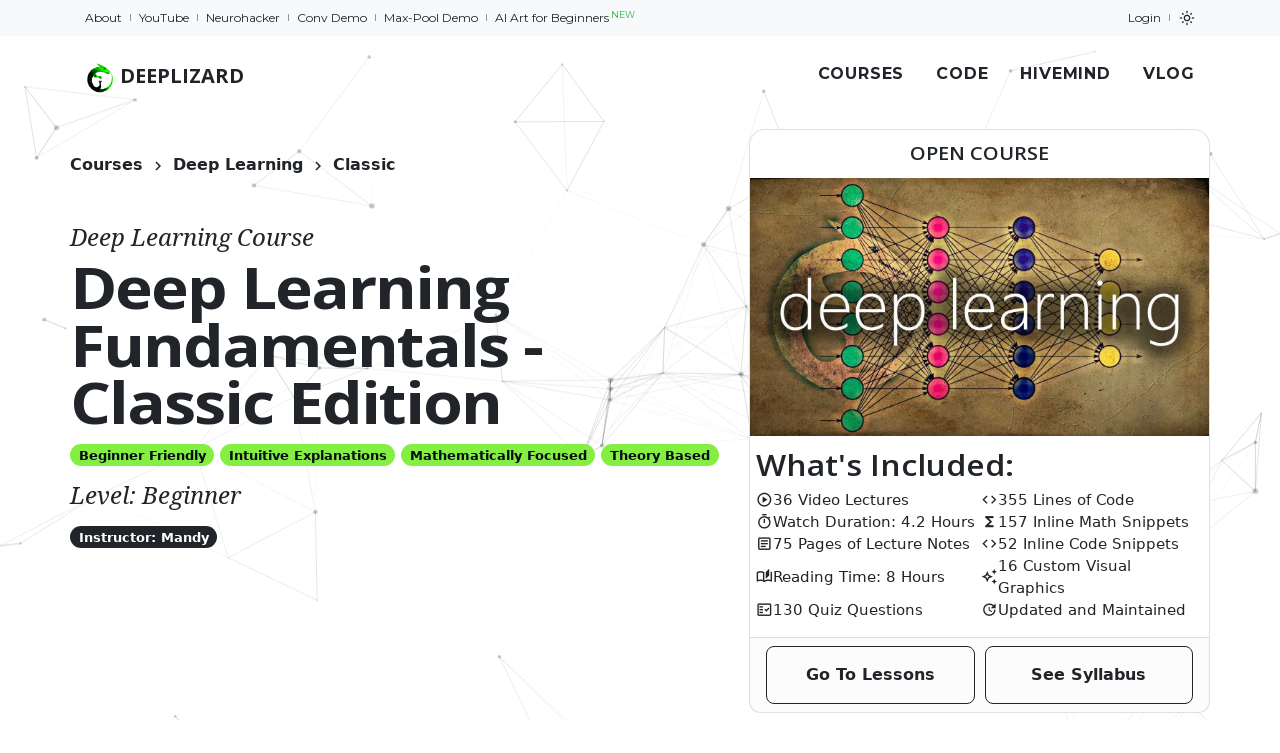

--- FILE ---
content_type: text/html; charset=UTF-8
request_url: https://deeplizard.com/learn/playlist/PLZbbT5o_s2xq7LwI2y8_QtvuXZedL6tQU
body_size: 8715
content:
<!DOCTYPE html><html lang="en"><head>
    <script defer="" src="https://www.googletagmanager.com/gtag/js?id=UA-122494709-1"></script>
    <script>
        window.dataLayer = window.dataLayer || []

        function gtag() {
            dataLayer.push(arguments)
        }
        gtag('js', new Date())
        gtag('config', 'UA-122494709-1')
    </script>
    <title>Deep Learning Fundamentals - Classic Edition - deeplizard</title>
    <meta charset="UTF-8">
    <meta name="viewport" content="width=device-width, initial-scale=1, shrink-to-fit=no">

    <link rel="preconnect" href="https://fonts.gstatic.com" crossorigin="">
    <link rel="preload" as="style" href="https://fonts.googleapis.com/css2?family=Montserrat:ital,wght@0,300;0,400;0,600;0,700;0,800;1,300;1,400;1,600;1,700;1,800&amp;family=Noto+Serif:ital@0;1&amp;family=Open+Sans:ital,wght@0,300;0,400;0,600;0,700;0,800;1,300;1,400;1,600;1,700;1,800&amp;display=swap">
    <link rel="stylesheet" href="https://fonts.googleapis.com/css2?family=Montserrat:ital,wght@0,300;0,400;0,600;0,700;0,800;1,300;1,400;1,600;1,700;1,800&amp;family=Noto+Serif:ital@0;1&amp;family=Open+Sans:ital,wght@0,300;0,400;0,600;0,700;0,800;1,300;1,400;1,600;1,700;1,800&amp;display=swap" media="print" onload="this.media='all'">
    <link rel="stylesheet" href="https://fonts.googleapis.com/icon?family=Material+Icons|Material+Icons+Outlined">
    <noscript>
        <link rel="stylesheet" href="https://fonts.googleapis.com/css2?family=Montserrat:ital,wght@0,300;0,400;0,600;0,700;0,800;1,300;1,400;1,600;1,700;1,800&amp;family=Noto+Serif:ital@0;1&amp;family=Open+Sans:ital,wght@0,300;0,400;0,600;0,700;0,800;1,300;1,400;1,600;1,700;1,800&amp;display=swap" />
    </noscript>

    <link rel="stylesheet" href="https://cdn.jsdelivr.net/npm/bootstrap@5.0.2/dist/css/bootstrap.min.css" integrity="sha256-djO3wMl9GeaC/u6K+ic4Uj/LKhRUSlUFcsruzS7v5ms=" crossorigin="">
    <link rel="stylesheet" href="/assets/css/b8d9a036.css">

    <link rel="icon" href="/assets/png/4424f999.png">
    <meta name="twitter:card" content="summary_large_image">
    <meta name="twitter:site" content="@deeplizard">
    <meta name="twitter:creator" content="@deeplizard">

    <link rel="canonical" href="https://deeplizard.com/learn/playlist/PLZbbT5o_s2xq7LwI2y8_QtvuXZedL6tQU">
    <meta property="og:url" content="https://deeplizard.com/learn/playlist/PLZbbT5o_s2xq7LwI2y8_QtvuXZedL6tQU">
    <meta property="og:type" content="article">
    <meta property="og:title" content="Deep Learning Fundamentals - Classic Edition">
    <meta property="og:image" content="https://deeplizard.com/assets/jpg/b1863977.jpg">
    <meta property="og:description" content="This series explains concepts that are fundamental to deep learning and artificial neural networks for beginners. In addition to covering these concepts, we also show how to implement some of the">
    <meta name="description" content="This series explains concepts that are fundamental to deep learning and artificial neural networks for beginners. In addition to covering these concepts, we also show how to implement some of the concepts in code using Keras, a neural network API written in Python. We will learn about layers in an artificial neural network, activation functions, backpropagation, convolutional neural networks (CNNs), data augmentation, transfer learning and much more!">
    <script src="/assets/js/4e14a3dd.js" data-global="true"></script>
    <script src="/assets/js/1d23033d.js" data-global="true" defer=""></script>
    <script src="/assets/js/e143ea82.js" data-name="particles-js" defer=""></script>
    
</head>

<body class="course">
    <script>
        const storedTheme = localStorage.getItem('data-theme');
        if (storedTheme) {
            document.body.setAttribute('data-theme', storedTheme);
        }
    </script>


    <style>
        body {
            /* Fix modal bug */
            padding-right: 0 !important
        }

        .modal li,
        .modal p {
            font-size: .95rem;
        }
    </style>

    <header>
        <button class="hamburger left" style="display:none">☰</button>
        <div class="top-bar-background">
            <div class="top-bar grid-container">
                <div class="left-side">
                    <a href="/article/about">About</a>
                    <a href="https://youtube.com/deeplizard" rel="noreferrer">YouTube</a>
                    <a href="https://neurohacker.com/shop?rfsn=6488344.d171c6">Neurohacker</a>
                    <a href="/resource/pavq7noze2">Conv Demo</a>
                    <a href="/resource/pavq7noze3">Max-Pool Demo</a>
                    <a href="/lesson/sda1ladzir">AI Art for Beginners<sup style="font-size: 75%;"> NEW</sup></a>
                </div>
                <div class="right-side">
                    <a href="/account/profile" class="profile logged-in" style="display:none">Profile</a>
                    <a href="/account/logout" class="logout logged-in" style="display:none">Logout</a>
                    <a href="/account/login" class="login logged-out" style="display:none">Login</a>
                    <a id="theme-toggle">
                        <span id="dark-toggle-icon" class="material-icons-outlined" style="display:none">dark_mode</span>
                        <span id="light-toggle-icon" class="material-icons-outlined" style="display:none">light_mode</span>
                    </a>
                </div>
            </div>
        </div>
        <nav class="navbar grid-container">
            <a class="navbar-brand" href="/">
                <img src="/assets/png/4424f999.png" height="30" width="30" alt="deeplizard logo">
                <b>DEEPLIZARD</b>
            </a>
            <div class="navbar-nav">
                <a href="/courses">Courses</a>
                <a href="/resources">Code</a>
                <a href="/hivemind">Hivemind</a>
                <a href="https://youtube.com/deeplizardvlog" rel="noreferrer">Vlog</a>
            </div>
        </nav>
    </header>
    <main class="container-fluid ps-0 pe-0 show-loading-splash">

        <section class="loading-splash">
            <div class="spinner-border" role="status">
                <span class="visually-hidden">Loading...</span>
            </div>
        </section>

        <div class="modal fade" id="joined-discord-modal" data-bs-backdrop="static" data-bs-keyboard="false" tabindex="-1" aria-labelledby="enrolled-modalLabel" aria-hidden="true">
            <div class="modal-dialog modal-dialog-centered">
                <div class="modal-content">
                    <div class="modal-header">
                        <img src="/assets/svg/a6a69215.svg" style="height:30px;margin-right:10px;" alt="discord logo">
                        <h5 class="modal-title" id="joined-discord-modalLabel">Welcome to Discord</h5>
                        <button type="button" class="btn-close me-1" data-bs-dismiss="modal" aria-label="Close" onclick="window.location.replace(window.location.pathname)"></button>
                    </div>
                    <div class="modal-body">
                        <h3>You joined successfully!</h3>
                        <p>
                            You now have access to the <a href="https://discord.com/channels/452961674962665473">DEEPLIZARD Discord server</a> and the channel for this course.
                        </p>
                    </div>
                </div>
            </div>
        </div>

        <section class="heading">
            <div class="particles"></div>
            <div class="container bg-transparent">
                <div class="row justify-content-evenly">
                    <div class="course-heading col-12 col-md-10 col-lg-6 col-xl-7 text-center text-lg-start">
                        <div class="breadcrumbs">
                            <span>Courses</span>
                            <span class="material-icons-outlined">chevron_right</span>
                            <span>Deep Learning</span>
                            <span class="material-icons-outlined">chevron_right</span>
                            <span>Classic</span>
                        </div>
                        <p class="subtitle">Deep Learning Course</p>
                        <h1 class="title course-title">Deep Learning Fundamentals - Classic Edition</h1>
                        <p class="aspects-list">
                            <span class="badge bg-dark rounded-pill">Beginner Friendly</span>
                            <span class="badge bg-dark rounded-pill">Intuitive Explanations</span>
                            <span class="badge bg-dark rounded-pill">Mathematically Focused</span>
                            <span class="badge bg-dark rounded-pill">Theory Based</span>
                        </p>
                        <p class="subtitle mb-3">Level: Beginner</p>
                        <p><span class="badge bg-dark rounded-pill">Instructor: Mandy</span></p>

                    </div>
                    <div class="course-cards col-12 col-md-10 col-lg-6 col-xl-5">
                        <div class="card PLZbbT5o_s2xq7LwI2y8_QtvuXZedL6tQU">

                            <h5 class="card-header title hide-when-enrolled">Open Course</h5>
                            <h5 class="card-header title show-when-enrolled hide">Open Course</h5>

                            <div class="card-image-container">
                                <picture>
                                    <source srcset="/assets/webp/64fc4ad1.webp 320w, /assets/webp/6ab70f4e.webp 480w, /assets/webp/c67ebc82.webp 640w, /assets/webp/41cf0f32.webp 1280w" sizes="(min-width: 768px) 60vw, 100vw" type="image/webp">

                                    <source srcset="/assets/jpg/8f3119ed.jpg 320w, /assets/jpg/6c37d5a5.jpg 480w, /assets/jpg/9adcf221.jpg 640w, /assets/jpg/b1863977.jpg 1280w" sizes="(min-width: 768px) 60vw, 100vw" type="image/jpg">

                                    <img class="card-img" src="/assets/jpg/b1863977.jpg" loading="auto" alt="Course thumbnail for Deep Learning Fundamentals - Classic Edition">
                                </picture>
                            </div>
                            <div class="card-body">
                                <section class="course-includes">
                                    <h5 class="title">What's Included:</h5>
                                    <div class="course-info">
                                        <div class="course-info-item">
                                            <i class="material-icons-outlined">play_circle</i>
                                            <span class="num-of-lessons"><span class="amount">36</span> Video Lectures</span>
                                        </div>

                                        <div class="course-info-item">
                                            <i class="material-icons-outlined">code</i>
                                            <span class="code-lines"><span class="amount">355</span> Lines of Code</span>
                                        </div>

                                        <div class="course-info-item">
                                            <i class="material-icons-outlined">timer</i>
                                            <span class="watch-duration">Watch Duration: <span class="amount">4.2</span> Hours</span>
                                        </div>

                                        <div class="course-info-item">
                                            <i class="material-icons-outlined">functions</i>
                                            <span class="math-snippets"><span class="amount">157</span> Inline Math Snippets</span>
                                        </div>

                                        <div class="course-info-item">
                                            <i class="material-icons-outlined">article</i>
                                            <span class="pages-of-notes"><span class="amount">75</span> Pages of Lecture Notes</span>
                                        </div>

                                        <div class="course-info-item">
                                            <i class="material-icons-outlined">code</i>
                                            <span class="code-snippets"><span class="amount">52</span> Inline Code Snippets</span>
                                        </div>

                                        <div class="course-info-item">
                                            <i class="material-icons-outlined">auto_stories</i>
                                            <span class="reading-time">Reading Time: <span class="amount">8</span> Hours</span>
                                        </div>

                                        <div class="course-info-item">
                                            <i class="material-icons-outlined">auto_awesome</i>
                                            <span class="custom-visuals"><span class="amount">16</span> Custom Visual Graphics</span>
                                        </div>

                                        <div class="course-info-item">
                                            <i class="material-icons-outlined">fact_check</i>
                                            <span class="quiz-questions"><span class="amount">130</span> Quiz Questions</span>
                                        </div>

                                        <div class="course-info-item">
                                            <i class="material-icons-outlined">update</i>
                                            <span class="updated-maintained">Updated and Maintained</span>
                                        </div>
                                    </div>
                                </section>
                            </div>
                            <div class="card-footer">
                                <a class="first-lesson hide-when-enrolled" href="/learn/video/gZmobeGL0Yg">
                                    <button class="btn btn-outline-dark">See Lessons</button>
                                </a>
                                <a class="show-when-enrolled hide first-lesson" href="/learn/video/gZmobeGL0Yg">
                                    <button class="btn btn-outline-dark">Go To Lessons</button>
                                </a>
                                <button id="download-code-button" class="btn btn-outline-dark show-when-enrolled hide">Download Code</button>
                                <button id="enroll-button" class="btn btn-outline-dark hide-when-enrolled">Enroll</button>
                            </div>
                        </div>
                    </div>
                </div>
            </div>
        </section>

        <section class="text-banner bg-dark even-banner">
            <div class="custom-container">
                <h2 class="text-banner-text text-banner-title">
                    Deep Learning <span class="highlight">Fundamentals</span>.
                </h2>
                <p class="fst-italic text-banner-text">
                    In this course, we introduce the foundational topics in the field of Deep Learning.
                </p>
            </div>
        </section>

        <section class="learning-outcomes">
            <div class="container">
                <h2 class="text title text-center mb-5 ms-0">What you'll learn ...</h2>
                <div class="row justify-content-center">
                    <div class="col-9 col-sm-6 col-md-4">
                        <div class="row outcome">
                            <div class="col-1 icon-wrapper">
                                <span class="material-icons-outlined">done_outline</span>
                            </div>
                            <div class="col-10">
                                <p class="text">Learn the relationship between machine learning and deep learning</p>
                            </div>
                        </div>
                    </div>
                    <div class="col-9 col-sm-6 col-md-4">
                        <div class="row outcome">
                            <div class="col-1 icon-wrapper">
                                <span class="material-icons-outlined">done_outline</span>
                            </div>
                            <div class="col-10">
                                <p class="text">Understand artificial neural networks and all their components</p>
                            </div>
                        </div>
                    </div>
                    <div class="col-9 col-sm-6 col-md-4">
                        <div class="row outcome">
                            <div class="col-1 icon-wrapper">
                                <span class="material-icons-outlined">done_outline</span>
                            </div>
                            <div class="col-10">
                                <p class="text">Gain an intuitive understanding of neural network training</p>
                            </div>
                        </div>
                    </div>
                    <div class="col-9 col-sm-6 col-md-4">
                        <div class="row outcome">
                            <div class="col-1 icon-wrapper">
                                <span class="material-icons-outlined">done_outline</span>
                            </div>
                            <div class="col-10">
                                <p class="text">Learn how neural networks are implemented in code</p>
                            </div>
                        </div>
                    </div>
                    <div class="col-9 col-sm-6 col-md-4">
                        <div class="row outcome">
                            <div class="col-1 icon-wrapper">
                                <span class="material-icons-outlined">done_outline</span>
                            </div>
                            <div class="col-10">
                                <p class="text">Understand fundamental network training concepts like learning rates and loss functions</p>
                            </div>
                        </div>
                    </div>
                    <div class="col-9 col-sm-6 col-md-4">
                        <div class="row outcome">
                            <div class="col-1 icon-wrapper">
                                <span class="material-icons-outlined">done_outline</span>
                            </div>
                            <div class="col-10">
                                <p class="text">Learn about potential problems that can arise during training and potential solutions</p>
                            </div>
                        </div>
                    </div>
                    <div class="col-9 col-sm-6 col-md-4">
                        <div class="row outcome">
                            <div class="col-1 icon-wrapper">
                                <span class="material-icons-outlined">done_outline</span>
                            </div>
                            <div class="col-10">
                                <p class="text">Gain an understanding of how to process data for neural networks</p>
                            </div>
                        </div>
                    </div>
                    <div class="col-9 col-sm-6 col-md-4">
                        <div class="row outcome">
                            <div class="col-1 icon-wrapper">
                                <span class="material-icons-outlined">done_outline</span>
                            </div>
                            <div class="col-10">
                                <p class="text">Learn about the different categories of datasets in deep learning: training, validation, test</p>
                            </div>
                        </div>
                    </div>
                    <div class="col-9 col-sm-6 col-md-4">
                        <div class="row outcome">
                            <div class="col-1 icon-wrapper">
                                <span class="material-icons-outlined">done_outline</span>
                            </div>
                            <div class="col-10">
                                <p class="text">Understand the different categories of learning: supervised, unsupervised, semi-supervised</p>
                            </div>
                        </div>
                    </div>
                    <div class="col-9 col-sm-6 col-md-4">
                        <div class="row outcome">
                            <div class="col-1 icon-wrapper">
                                <span class="material-icons-outlined">done_outline</span>
                            </div>
                            <div class="col-10">
                                <p class="text">Gain an understanding of all the components in a convolutional neural network (CNN)</p>
                            </div>
                        </div>
                    </div>
                    <div class="col-9 col-sm-6 col-md-4">
                        <div class="row outcome">
                            <div class="col-1 icon-wrapper">
                                <span class="material-icons-outlined">done_outline</span>
                            </div>
                            <div class="col-10">
                                <p class="text">Understand how CNNs detect patterns in image data</p>
                            </div>
                        </div>
                    </div>
                    <div class="col-9 col-sm-6 col-md-4">
                        <div class="row outcome">
                            <div class="col-1 icon-wrapper">
                                <span class="material-icons-outlined">done_outline</span>
                            </div>
                            <div class="col-10">
                                <p class="text">Learn how data is affected by zero padding and max pooling included in neural networks</p>
                            </div>
                        </div>
                    </div>
                    <div class="col-9 col-sm-6 col-md-4">
                        <div class="row outcome">
                            <div class="col-1 icon-wrapper">
                                <span class="material-icons-outlined">done_outline</span>
                            </div>
                            <div class="col-10">
                                <p class="text">Learn the mathematics behind backpropagation and how it's used during training</p>
                            </div>
                        </div>
                    </div>
                    <div class="col-9 col-sm-6 col-md-4">
                        <div class="row outcome">
                            <div class="col-1 icon-wrapper">
                                <span class="material-icons-outlined">done_outline</span>
                            </div>
                            <div class="col-10">
                                <p class="text">Gain an understanding of the learnable parameters present in a neural network</p>
                            </div>
                        </div>
                    </div>
                    <div class="col-9 col-sm-6 col-md-4">
                        <div class="row outcome">
                            <div class="col-1 icon-wrapper">
                                <span class="material-icons-outlined">done_outline</span>
                            </div>
                            <div class="col-10">
                                <p class="text">Learn how network training is improved by regularization and batch normalization</p>
                            </div>
                        </div>
                    </div>
                    <div class="col-12 d-flex justify-content-center">
                        <button class="btn btn-outline-dark see-syllabus-button">See Syllabus</button>
                    </div>
                </div>
            </div>
        </section>

        <section class="text-banner bg-dark3 odd-banner">
            <div class="custom-container">
                <h2 class="text-banner-text text-banner-title">
                    Deep Learning Fundamentals <span class="highlight">Syllabus</span>.
                </h2>
                <p class="fst-italic text-banner-text">
                    Learn the fundamental concepts and how deep learning models work.
                </p>
            </div>
        </section>

        <section class="course-syllabus mt-5">
            <div class="container-fluid container-lg">
                <div class="card course-syllabus-part">
                    <div class="card-header" data-bs-toggle="collapse" data-bs-target="#part-1">
                        <h2 class="title">Part 1 - INTRO TO DEEP LEARNING</h2>
                    </div>

                    <div id="part-1" class="collapse show">

                        <div class="course-syllabus-section">
                            <div class="card-header" data-bs-toggle="collapse" data-bs-target="#part-1-section-1">
                                <h3 class="mb-0">Section 1 - Artificial Neural Network Basics</h3>
                            </div>
                            <div id="part-1-section-1" class="course-syllabus-section-cards collapse show">
                                <a href="/learn/video/gZmobeGL0Yg">
                                    <div class="card-body">
                                        <div class="row justify-content-center align-items-center ">
                                            <div class="col-12 col-lg-4 text-center">
                                                <h3 class="title lesson-number">Lesson #1</h3>

                                                <picture>
                                                    <source srcset="/assets/webp/64fc4ad1.webp 320w, /assets/webp/6ab70f4e.webp 480w, /assets/webp/c67ebc82.webp 640w, /assets/webp/41cf0f32.webp 1280w" sizes="(min-width: 768px) 60vw, 100vw" type="image/webp">

                                                    <source srcset="/assets/jpg/8f3119ed.jpg 320w, /assets/jpg/6c37d5a5.jpg 480w, /assets/jpg/9adcf221.jpg 640w, /assets/jpg/b1863977.jpg 1280w" sizes="(min-width: 768px) 60vw, 100vw" type="image/jpg">

                                                    <img class="card-img" src="/assets/jpg/b1863977.jpg" loading="lazy" alt="Lesson thumbnail for Deep Learning playlist overview &amp; Machine Learning intro">
                                                </picture>

                                            </div>
                                            <div class="col-12 col-lg-8">
                                                <h5 class="card-title title">Deep Learning playlist overview &amp; Machine Learning intro</h5>
                                                <section class="course-info lesson-gZmobeGL0Yg">
                                                    <div class="course-info-item"><i class="material-icons-outlined">play_circle</i><span class="on-demand-video">On-Demand Video Lecture</span></div>
                                                    <div class="course-info-item"><i class="material-icons-outlined">timer</i><span class="watch-duration">Watch Duration: 04:28</span></div>
                                                    <div class="course-info-item"><i class="material-icons-outlined">article</i><span class="full-lecture">Full Lecture Notes</span></div>
                                                    <div class="course-info-item"><i class="material-icons-outlined">auto_stories</i><span class="reading-time">Reading Time: 9 Minutes</span></div>
                                                    <div class="course-info-item"><i class="material-icons-outlined">fact_check</i><span class="interactive-quiz">Interactive Quiz Questions: 6</span></div>
                                                    <div class="course-info-item"><i class="material-icons-outlined">code</i><span class="inline-code">Inline Code Snippets: 2</span></div>
                                                    <div class="course-info-item"><i class="material-icons-outlined">code</i><span class="code-lines">Lines of Code: 32</span></div>
                                                    <div class="course-info-item"><i class="material-icons-outlined">update</i><span class="updated">Updated and Maintained</span></div>
                                                </section>
                                            </div>
                                        </div>
                                    </div>
                                </a>

                                <a href="/learn/video/OT1jslLoCyA">
                                    <div class="card-body">
                                        <div class="row justify-content-center align-items-center ">
                                            <div class="col-12 col-lg-4 text-center">
                                                <h3 class="title lesson-number">Lesson #2</h3>

                                                <picture>
                                                    <source srcset="/assets/webp/64fc4ad1.webp 320w, /assets/webp/6ab70f4e.webp 480w, /assets/webp/c67ebc82.webp 640w, /assets/webp/41cf0f32.webp 1280w" sizes="(min-width: 768px) 60vw, 100vw" type="image/webp">

                                                    <source srcset="/assets/jpg/8f3119ed.jpg 320w, /assets/jpg/6c37d5a5.jpg 480w, /assets/jpg/9adcf221.jpg 640w, /assets/jpg/b1863977.jpg 1280w" sizes="(min-width: 768px) 60vw, 100vw" type="image/jpg">

                                                    <img class="card-img" src="/assets/jpg/b1863977.jpg" loading="lazy" alt="Lesson thumbnail for Deep Learning explained">
                                                </picture>

                                            </div>
                                            <div class="col-12 col-lg-8">
                                                <h5 class="card-title title">Deep Learning explained</h5>
                                                <section class="course-info lesson-OT1jslLoCyA">
                                                    <div class="course-info-item"><i class="material-icons-outlined">play_circle</i><span class="on-demand-video">On-Demand Video Lecture</span></div>
                                                    <div class="course-info-item"><i class="material-icons-outlined">timer</i><span class="watch-duration">Watch Duration: 03:31</span></div>
                                                    <div class="course-info-item"><i class="material-icons-outlined">article</i><span class="full-lecture">Full Lecture Notes</span></div>
                                                    <div class="course-info-item"><i class="material-icons-outlined">auto_stories</i><span class="reading-time">Reading Time: 5 Minutes</span></div>
                                                    <div class="course-info-item"><i class="material-icons-outlined">fact_check</i><span class="interactive-quiz">Interactive Quiz Questions: 11</span></div>
                                                    <div class="course-info-item"><i class="material-icons-outlined">auto_awesome</i><span class="custom-graphics">Custom Visual Graphics: 2</span></div>
                                                </section>
                                            </div>
                                        </div>
                                    </div>
                                </a>

                                <a href="/learn/video/hfK_dvC-avg">
                                    <div class="card-body">
                                        <div class="row justify-content-center align-items-center ">
                                            <div class="col-12 col-lg-4 text-center">
                                                <h3 class="title lesson-number">Lesson #3</h3>

                                                <picture>
                                                    <source srcset="/assets/webp/64fc4ad1.webp 320w, /assets/webp/6ab70f4e.webp 480w, /assets/webp/c67ebc82.webp 640w, /assets/webp/41cf0f32.webp 1280w" sizes="(min-width: 768px) 60vw, 100vw" type="image/webp">

                                                    <source srcset="/assets/jpg/8f3119ed.jpg 320w, /assets/jpg/6c37d5a5.jpg 480w, /assets/jpg/9adcf221.jpg 640w, /assets/jpg/b1863977.jpg 1280w" sizes="(min-width: 768px) 60vw, 100vw" type="image/jpg">

                                                    <img class="card-img" src="/assets/jpg/b1863977.jpg" loading="lazy" alt="Lesson thumbnail for Artificial Neural Networks explained">
                                                </picture>

                                            </div>
                                            <div class="col-12 col-lg-8">
                                                <h5 class="card-title title">Artificial Neural Networks explained</h5>
                                                <section class="course-info lesson-hfK_dvC-avg">
                                                    <div class="course-info-item"><i class="material-icons-outlined">play_circle</i><span class="on-demand-video">On-Demand Video Lecture</span></div>
                                                    <div class="course-info-item"><i class="material-icons-outlined">timer</i><span class="watch-duration">Watch Duration: 04:45</span></div>
                                                    <div class="course-info-item"><i class="material-icons-outlined">article</i><span class="full-lecture">Full Lecture Notes</span></div>
                                                    <div class="course-info-item"><i class="material-icons-outlined">auto_stories</i><span class="reading-time">Reading Time: 10 Minutes</span></div>
                                                    <div class="course-info-item"><i class="material-icons-outlined">fact_check</i><span class="interactive-quiz">Interactive Quiz Questions: 12</span></div>
                                                    <div class="course-info-item"><i class="material-icons-outlined">auto_awesome</i><span class="custom-graphics">Custom Visual Graphics: 1</span></div>
                                                    <div class="course-info-item"><i class="material-icons-outlined">code</i><span class="inline-code">Inline Code Snippets: 3</span></div>
                                                    <div class="course-info-item"><i class="material-icons-outlined">code</i><span class="code-lines">Lines of Code: 7</span></div>
                                                </section>
                                            </div>
                                        </div>
                                    </div>
                                </a>

                                <a href="/learn/video/FK77zZxaBoI">
                                    <div class="card-body">
                                        <div class="row justify-content-center align-items-center ">
                                            <div class="col-12 col-lg-4 text-center">
                                                <h3 class="title lesson-number">Lesson #4</h3>

                                                <picture>
                                                    <source srcset="/assets/webp/64fc4ad1.webp 320w, /assets/webp/6ab70f4e.webp 480w, /assets/webp/c67ebc82.webp 640w, /assets/webp/41cf0f32.webp 1280w" sizes="(min-width: 768px) 60vw, 100vw" type="image/webp">

                                                    <source srcset="/assets/jpg/8f3119ed.jpg 320w, /assets/jpg/6c37d5a5.jpg 480w, /assets/jpg/9adcf221.jpg 640w, /assets/jpg/b1863977.jpg 1280w" sizes="(min-width: 768px) 60vw, 100vw" type="image/jpg">

                                                    <img class="card-img" src="/assets/jpg/b1863977.jpg" loading="lazy" alt="Lesson thumbnail for Layers in a Neural Network explained">
                                                </picture>

                                            </div>
                                            <div class="col-12 col-lg-8">
                                                <h5 class="card-title title">Layers in a Neural Network explained</h5>
                                                <section class="course-info lesson-FK77zZxaBoI">
                                                    <div class="course-info-item"><i class="material-icons-outlined">play_circle</i><span class="on-demand-video">On-Demand Video Lecture</span></div>
                                                    <div class="course-info-item"><i class="material-icons-outlined">timer</i><span class="watch-duration">Watch Duration: 06:16</span></div>
                                                    <div class="course-info-item"><i class="material-icons-outlined">article</i><span class="full-lecture">Full Lecture Notes</span></div>
                                                    <div class="course-info-item"><i class="material-icons-outlined">auto_stories</i><span class="reading-time">Reading Time: 12 Minutes</span></div>
                                                    <div class="course-info-item"><i class="material-icons-outlined">fact_check</i><span class="interactive-quiz">Interactive Quiz Questions: 8</span></div>
                                                    <div class="course-info-item"><i class="material-icons-outlined">auto_awesome</i><span class="custom-graphics">Custom Visual Graphics: 2</span></div>
                                                    <div class="course-info-item"><i class="material-icons-outlined">code</i><span class="inline-code">Inline Code Snippets: 2</span></div>
                                                    <div class="course-info-item"><i class="material-icons-outlined">code</i><span class="code-lines">Lines of Code: 15</span></div>
                                                </section>
                                            </div>
                                        </div>
                                    </div>
                                </a>

                                <a href="/learn/video/m0pIlLfpXWE">
                                    <div class="card-body">
                                        <div class="row justify-content-center align-items-center ">
                                            <div class="col-12 col-lg-4 text-center">
                                                <h3 class="title lesson-number">Lesson #5</h3>

                                                <picture>
                                                    <source srcset="/assets/webp/64fc4ad1.webp 320w, /assets/webp/6ab70f4e.webp 480w, /assets/webp/c67ebc82.webp 640w, /assets/webp/41cf0f32.webp 1280w" sizes="(min-width: 768px) 60vw, 100vw" type="image/webp">

                                                    <source srcset="/assets/jpg/8f3119ed.jpg 320w, /assets/jpg/6c37d5a5.jpg 480w, /assets/jpg/9adcf221.jpg 640w, /assets/jpg/b1863977.jpg 1280w" sizes="(min-width: 768px) 60vw, 100vw" type="image/jpg">

                                                    <img class="card-img" src="/assets/jpg/b1863977.jpg" loading="lazy" alt="Lesson thumbnail for Activation Functions in a Neural Network explained">
                                                </picture>

                                            </div>
                                            <div class="col-12 col-lg-8">
                                                <h5 class="card-title title">Activation Functions in a Neural Network explained</h5>
                                                <section class="course-info lesson-m0pIlLfpXWE">
                                                    <div class="course-info-item"><i class="material-icons-outlined">play_circle</i><span class="on-demand-video">On-Demand Video Lecture</span></div>
                                                    <div class="course-info-item"><i class="material-icons-outlined">timer</i><span class="watch-duration">Watch Duration: 05:01</span></div>
                                                    <div class="course-info-item"><i class="material-icons-outlined">article</i><span class="full-lecture">Full Lecture Notes</span></div>
                                                    <div class="course-info-item"><i class="material-icons-outlined">auto_stories</i><span class="reading-time">Reading Time: 12 Minutes</span></div>
                                                    <div class="course-info-item"><i class="material-icons-outlined">fact_check</i><span class="interactive-quiz">Interactive Quiz Questions: 9</span></div>
                                                    <div class="course-info-item"><i class="material-icons-outlined">auto_awesome</i><span class="custom-graphics">Custom Visual Graphics: 1</span></div>
                                                    <div class="course-info-item"><i class="material-icons-outlined">code</i><span class="inline-code">Inline Code Snippets: 5</span></div>
                                                    <div class="course-info-item"><i class="material-icons-outlined">code</i><span class="code-lines">Lines of Code: 20</span></div>
                                                    <div class="course-info-item"><i class="material-icons-outlined">functions</i><span class="math-snippets">Inline Math Snippets: 9</span></div>
                                                    <div class="course-info-item"><i class="material-icons-outlined">update</i><span class="updated">Updated and Maintained</span></div>
                                                </section>
                                            </div>
                                        </div>
                                    </div>
                                </a>

                                <a href="/learn/video/sZAlS3_dnk0">
                                    <div class="card-body">
                                        <div class="row justify-content-center align-items-center ">
                                            <div class="col-12 col-lg-4 text-center">
                                                <h3 class="title lesson-number">Lesson #6</h3>

                                                <picture>
                                                    <source srcset="/assets/webp/64fc4ad1.webp 320w, /assets/webp/6ab70f4e.webp 480w, /assets/webp/c67ebc82.webp 640w, /assets/webp/41cf0f32.webp 1280w" sizes="(min-width: 768px) 60vw, 100vw" type="image/webp">

                                                    <source srcset="/assets/jpg/8f3119ed.jpg 320w, /assets/jpg/6c37d5a5.jpg 480w, /assets/jpg/9adcf221.jpg 640w, /assets/jpg/b1863977.jpg 1280w" sizes="(min-width: 768px) 60vw, 100vw" type="image/jpg">

                                                    <img class="card-img" src="/assets/jpg/b1863977.jpg" loading="lazy" alt="Lesson thumbnail for Training a Neural Network explained">
                                                </picture>

                                            </div>
                                            <div class="col-12 col-lg-8">
                                                <h5 class="card-title title">Training a Neural Network explained</h5>
                                                <section class="course-info lesson-sZAlS3_dnk0">
                                                    <div class="course-info-item"><i class="material-icons-outlined">play_circle</i><span class="on-demand-video">On-Demand Video Lecture</span></div>
                                                    <div class="course-info-item"><i class="material-icons-outlined">timer</i><span class="watch-duration">Watch Duration: 03:47</span></div>
                                                    <div class="course-info-item"><i class="material-icons-outlined">article</i><span class="full-lecture">Full Lecture Notes</span></div>
                                                    <div class="course-info-item"><i class="material-icons-outlined">auto_stories</i><span class="reading-time">Reading Time: 10 Minutes</span></div>
                                                    <div class="course-info-item"><i class="material-icons-outlined">fact_check</i><span class="interactive-quiz">Interactive Quiz Questions: 7</span></div>
                                                    <div class="course-info-item"><i class="material-icons-outlined">auto_awesome</i><span class="custom-graphics">Custom Visual Graphics: 1</span></div>
                                                    <div class="course-info-item"><i class="material-icons-outlined">code</i><span class="inline-code">Inline Code Snippets: 1</span></div>
                                                    <div class="course-info-item"><i class="material-icons-outlined">code</i><span class="code-lines">Lines of Code: 3</span></div>
                                                </section>
                                            </div>
                                        </div>
                                    </div>
                                </a>

                                <a href="/learn/video/_N5kpSMDf4o">
                                    <div class="card-body">
                                        <div class="row justify-content-center align-items-center ">
                                            <div class="col-12 col-lg-4 text-center">
                                                <h3 class="title lesson-number">Lesson #7</h3>

                                                <picture>
                                                    <source srcset="/assets/webp/64fc4ad1.webp 320w, /assets/webp/6ab70f4e.webp 480w, /assets/webp/c67ebc82.webp 640w, /assets/webp/41cf0f32.webp 1280w" sizes="(min-width: 768px) 60vw, 100vw" type="image/webp">

                                                    <source srcset="/assets/jpg/8f3119ed.jpg 320w, /assets/jpg/6c37d5a5.jpg 480w, /assets/jpg/9adcf221.jpg 640w, /assets/jpg/b1863977.jpg 1280w" sizes="(min-width: 768px) 60vw, 100vw" type="image/jpg">

                                                    <img class="card-img" src="/assets/jpg/b1863977.jpg" loading="lazy" alt="Lesson thumbnail for How a Neural Network Learns explained">
                                                </picture>

                                            </div>
                                            <div class="col-12 col-lg-8">
                                                <h5 class="card-title title">How a Neural Network Learns explained</h5>
                                                <section class="course-info lesson-_N5kpSMDf4o">
                                                    <div class="course-info-item"><i class="material-icons-outlined">play_circle</i><span class="on-demand-video">On-Demand Video Lecture</span></div>
                                                    <div class="course-info-item"><i class="material-icons-outlined">timer</i><span class="watch-duration">Watch Duration: 07:00</span></div>
                                                    <div class="course-info-item"><i class="material-icons-outlined">article</i><span class="full-lecture">Full Lecture Notes</span></div>
                                                    <div class="course-info-item"><i class="material-icons-outlined">auto_stories</i><span class="reading-time">Reading Time: 12 Minutes</span></div>
                                                    <div class="course-info-item"><i class="material-icons-outlined">fact_check</i><span class="interactive-quiz">Interactive Quiz Questions: 11</span></div>
                                                    <div class="course-info-item"><i class="material-icons-outlined">auto_awesome</i><span class="custom-graphics">Custom Visual Graphics: 1</span></div>
                                                    <div class="course-info-item"><i class="material-icons-outlined">code</i><span class="inline-code">Inline Code Snippets: 5</span></div>
                                                    <div class="course-info-item"><i class="material-icons-outlined">code</i><span class="code-lines">Lines of Code: 44</span></div>
                                                    <div class="course-info-item"><i class="material-icons-outlined">functions</i><span class="math-snippets">Inline Math Snippets: 1</span></div>
                                                    <div class="course-info-item"><i class="material-icons-outlined">update</i><span class="updated">Updated and Maintained</span></div>
                                                </section>
                                            </div>
                                        </div>
                                    </div>
                                </a>

                                <a href="/learn/video/Skc8nqJirJg">
                                    <div class="card-body">
                                        <div class="row justify-content-center align-items-center ">
                                            <div class="col-12 col-lg-4 text-center">
                                                <h3 class="title lesson-number">Lesson #8</h3>

                                                <picture>
                                                    <source srcset="/assets/webp/64fc4ad1.webp 320w, /assets/webp/6ab70f4e.webp 480w, /assets/webp/c67ebc82.webp 640w, /assets/webp/41cf0f32.webp 1280w" sizes="(min-width: 768px) 60vw, 100vw" type="image/webp">

                                                    <source srcset="/assets/jpg/8f3119ed.jpg 320w, /assets/jpg/6c37d5a5.jpg 480w, /assets/jpg/9adcf221.jpg 640w, /assets/jpg/b1863977.jpg 1280w" sizes="(min-width: 768px) 60vw, 100vw" type="image/jpg">

                                                    <img class="card-img" src="/assets/jpg/b1863977.jpg" loading="lazy" alt="Lesson thumbnail for Loss in a Neural Network explained">
                                                </picture>

                                            </div>
                                            <div class="col-12 col-lg-8">
                                                <h5 class="card-title title">Loss in a Neural Network explained</h5>
                                                <section class="course-info lesson-Skc8nqJirJg">
                                                    <div class="course-info-item"><i class="material-icons-outlined">play_circle</i><span class="on-demand-video">On-Demand Video Lecture</span></div>
                                                    <div class="course-info-item"><i class="material-icons-outlined">timer</i><span class="watch-duration">Watch Duration: 04:13</span></div>
                                                    <div class="course-info-item"><i class="material-icons-outlined">article</i><span class="full-lecture">Full Lecture Notes</span></div>
                                                    <div class="course-info-item"><i class="material-icons-outlined">auto_stories</i><span class="reading-time">Reading Time: 8 Minutes</span></div>
                                                    <div class="course-info-item"><i class="material-icons-outlined">fact_check</i><span class="interactive-quiz">Interactive Quiz Questions: 4</span></div>
                                                    <div class="course-info-item"><i class="material-icons-outlined">auto_awesome</i><span class="custom-graphics">Custom Visual Graphics: 1</span></div>
                                                    <div class="course-info-item"><i class="material-icons-outlined">code</i><span class="inline-code">Inline Code Snippets: 2</span></div>
                                                    <div class="course-info-item"><i class="material-icons-outlined">code</i><span class="code-lines">Lines of Code: 10</span></div>
                                                    <div class="course-info-item"><i class="material-icons-outlined">functions</i><span class="math-snippets">Inline Math Snippets: 4</span></div>
                                                    <div class="course-info-item"><i class="material-icons-outlined">update</i><span class="updated">Updated and Maintained</span></div>
                                                </section>
                                            </div>
                                        </div>
                                    </div>
                                </a>

                                <a href="/learn/video/jWT-AX9677k">
                                    <div class="card-body">
                                        <div class="row justify-content-center align-items-center ">
                                            <div class="col-12 col-lg-4 text-center">
                                                <h3 class="title lesson-number">Lesson #9</h3>

                                                <picture>
                                                    <source srcset="/assets/webp/64fc4ad1.webp 320w, /assets/webp/6ab70f4e.webp 480w, /assets/webp/c67ebc82.webp 640w, /assets/webp/41cf0f32.webp 1280w" sizes="(min-width: 768px) 60vw, 100vw" type="image/webp">

                                                    <source srcset="/assets/jpg/8f3119ed.jpg 320w, /assets/jpg/6c37d5a5.jpg 480w, /assets/jpg/9adcf221.jpg 640w, /assets/jpg/b1863977.jpg 1280w" sizes="(min-width: 768px) 60vw, 100vw" type="image/jpg">

                                                    <img class="card-img" src="/assets/jpg/b1863977.jpg" loading="lazy" alt="Lesson thumbnail for Learning Rate in a Neural Network explained">
                                                </picture>

                                            </div>
                                            <div class="col-12 col-lg-8">
                                                <h5 class="card-title title">Learning Rate in a Neural Network explained</h5>
                                                <section class="course-info lesson-jWT-AX9677k">
                                                    <div class="course-info-item"><i class="material-icons-outlined">play_circle</i><span class="on-demand-video">On-Demand Video Lecture</span></div>
                                                    <div class="course-info-item"><i class="material-icons-outlined">timer</i><span class="watch-duration">Watch Duration: 04:26</span></div>
                                                    <div class="course-info-item"><i class="material-icons-outlined">article</i><span class="full-lecture">Full Lecture Notes</span></div>
                                                    <div class="course-info-item"><i class="material-icons-outlined">auto_stories</i><span class="reading-time">Reading Time: 10 Minutes</span></div>
                                                    <div class="course-info-item"><i class="material-icons-outlined">fact_check</i><span class="interactive-quiz">Interactive Quiz Questions: 8</span></div>
                                                    <div class="course-info-item"><i class="material-icons-outlined">auto_awesome</i><span class="custom-graphics">Custom Visual Graphics: 1</span></div>
                                                    <div class="course-info-item"><i class="material-icons-outlined">code</i><span class="inline-code">Inline Code Snippets: 3</span></div>
                                                    <div class="course-info-item"><i class="material-icons-outlined">code</i><span class="code-lines">Lines of Code: 14</span></div>
                                                </section>
                                            </div>
                                        </div>
                                    </div>
                                </a>
                            </div>
                        </div>

                        <div class="course-syllabus-section">
                            <div class="card-header" data-bs-toggle="collapse" data-bs-target="#part-1-section-2">
                                <h3 class="mb-0">Section 2 - Data Topics for Deep Learning</h3>
                            </div>
                            <div id="part-1-section-2" class="course-syllabus-section-cards collapse show">
                                <a href="/learn/video/Zi-0rlM4RDs">
                                    <div class="card-body">
                                        <div class="row justify-content-center align-items-center ">
                                            <div class="col-12 col-lg-4 text-center">
                                                <h3 class="title lesson-number">Lesson #10</h3>

                                                <picture>
                                                    <source srcset="/assets/webp/64fc4ad1.webp 320w, /assets/webp/6ab70f4e.webp 480w, /assets/webp/c67ebc82.webp 640w, /assets/webp/41cf0f32.webp 1280w" sizes="(min-width: 768px) 60vw, 100vw" type="image/webp">

                                                    <source srcset="/assets/jpg/8f3119ed.jpg 320w, /assets/jpg/6c37d5a5.jpg 480w, /assets/jpg/9adcf221.jpg 640w, /assets/jpg/b1863977.jpg 1280w" sizes="(min-width: 768px) 60vw, 100vw" type="image/jpg">

                                                    <img class="card-img" src="/assets/jpg/b1863977.jpg" loading="lazy" alt="Lesson thumbnail for Train, Test, &amp; Validation Sets explained">
                                                </picture>

                                            </div>
                                            <div class="col-12 col-lg-8">
                                                <h5 class="card-title title">Train, Test, &amp; Validation Sets explained</h5>
                                                <section class="course-info lesson-Zi-0rlM4RDs">
                                                    <div class="course-info-item"><i class="material-icons-outlined">play_circle</i><span class="on-demand-video">On-Demand Video Lecture</span></div>
                                                    <div class="course-info-item"><i class="material-icons-outlined">timer</i><span class="watch-duration">Watch Duration: 06:58</span></div>
                                                    <div class="course-info-item"><i class="material-icons-outlined">article</i><span class="full-lecture">Full Lecture Notes</span></div>
                                                    <div class="course-info-item"><i class="material-icons-outlined">auto_stories</i><span class="reading-time">Reading Time: 11 Minutes</span></div>
                                                    <div class="course-info-item"><i class="material-icons-outlined">fact_check</i><span class="interactive-quiz">Interactive Quiz Questions: 12</span></div>
                                                    <div class="course-info-item"><i class="material-icons-outlined">update</i><span class="updated">Updated and Maintained</span></div>
                                                </section>
                                            </div>
                                        </div>
                                    </div>
                                </a>

                                <a href="/learn/video/Z0KVRdE_a7Q">
                                    <div class="card-body">
                                        <div class="row justify-content-center align-items-center ">
                                            <div class="col-12 col-lg-4 text-center">
                                                <h3 class="title lesson-number">Lesson #11</h3>

                                                <picture>
                                                    <source srcset="/assets/webp/64fc4ad1.webp 320w, /assets/webp/6ab70f4e.webp 480w, /assets/webp/c67ebc82.webp 640w, /assets/webp/41cf0f32.webp 1280w" sizes="(min-width: 768px) 60vw, 100vw" type="image/webp">

                                                    <source srcset="/assets/jpg/8f3119ed.jpg 320w, /assets/jpg/6c37d5a5.jpg 480w, /assets/jpg/9adcf221.jpg 640w, /assets/jpg/b1863977.jpg 1280w" sizes="(min-width: 768px) 60vw, 100vw" type="image/jpg">

                                                    <img class="card-img" src="/assets/jpg/b1863977.jpg" loading="lazy" alt="Lesson thumbnail for Predicting with a Neural Network explained">
                                                </picture>

                                            </div>
                                            <div class="col-12 col-lg-8">
                                                <h5 class="card-title title">Predicting with a Neural Network explained</h5>
                                                <section class="course-info lesson-Z0KVRdE_a7Q">
                                                    <div class="course-info-item"><i class="material-icons-outlined">play_circle</i><span class="on-demand-video">On-Demand Video Lecture</span></div>
                                                    <div class="course-info-item"><i class="material-icons-outlined">timer</i><span class="watch-duration">Watch Duration: 05:06</span></div>
                                                    <div class="course-info-item"><i class="material-icons-outlined">article</i><span class="full-lecture">Full Lecture Notes</span></div>
                                                    <div class="course-info-item"><i class="material-icons-outlined">auto_stories</i><span class="reading-time">Reading Time: 12 Minutes</span></div>
                                                    <div class="course-info-item"><i class="material-icons-outlined">fact_check</i><span class="interactive-quiz">Interactive Quiz Questions: 4</span></div>
                                                    <div class="course-info-item"><i class="material-icons-outlined">code</i><span class="inline-code">Inline Code Snippets: 2</span></div>
                                                    <div class="course-info-item"><i class="material-icons-outlined">code</i><span class="code-lines">Lines of Code: 13</span></div>
                                                    <div class="course-info-item"><i class="material-icons-outlined">update</i><span class="updated">Updated and Maintained</span></div>
                                                </section>
                                            </div>
                                        </div>
                                    </div>
                                </a>

                                <a href="/learn/video/DEMmkFC6IGM">
                                    <div class="card-body">
                                        <div class="row justify-content-center align-items-center ">
                                            <div class="col-12 col-lg-4 text-center">
                                                <h3 class="title lesson-number">Lesson #12</h3>

                                                <picture>
                                                    <source srcset="/assets/webp/64fc4ad1.webp 320w, /assets/webp/6ab70f4e.webp 480w, /assets/webp/c67ebc82.webp 640w, /assets/webp/41cf0f32.webp 1280w" sizes="(min-width: 768px) 60vw, 100vw" type="image/webp">

                                                    <source srcset="/assets/jpg/8f3119ed.jpg 320w, /assets/jpg/6c37d5a5.jpg 480w, /assets/jpg/9adcf221.jpg 640w, /assets/jpg/b1863977.jpg 1280w" sizes="(min-width: 768px) 60vw, 100vw" type="image/jpg">

                                                    <img class="card-img" src="/assets/jpg/b1863977.jpg" loading="lazy" alt="Lesson thumbnail for Overfitting in a Neural Network explained">
                                                </picture>

                                            </div>
                                            <div class="col-12 col-lg-8">
                                                <h5 class="card-title title">Overfitting in a Neural Network explained</h5>
                                                <section class="course-info lesson-DEMmkFC6IGM">
                                                    <div class="course-info-item"><i class="material-icons-outlined">play_circle</i><span class="on-demand-video">On-Demand Video Lecture</span></div>
                                                    <div class="course-info-item"><i class="material-icons-outlined">timer</i><span class="watch-duration">Watch Duration: 04:16</span></div>
                                                    <div class="course-info-item"><i class="material-icons-outlined">article</i><span class="full-lecture">Full Lecture Notes</span></div>
                                                    <div class="course-info-item"><i class="material-icons-outlined">auto_stories</i><span class="reading-time">Reading Time: 10 Minutes</span></div>
                                                    <div class="course-info-item"><i class="material-icons-outlined">fact_check</i><span class="interactive-quiz">Interactive Quiz Questions: 10</span></div>
                                                    <div class="course-info-item"><i class="material-icons-outlined">auto_awesome</i><span class="custom-graphics">Custom Visual Graphics: 1</span></div>
                                                </section>
                                            </div>
                                        </div>
                                    </div>
                                </a>

                                <a href="/learn/video/0h8lAm5Ki5g">
                                    <div class="card-body">
                                        <div class="row justify-content-center align-items-center ">
                                            <div class="col-12 col-lg-4 text-center">
                                                <h3 class="title lesson-number">Lesson #13</h3>

                                                <picture>
                                                    <source srcset="/assets/webp/64fc4ad1.webp 320w, /assets/webp/6ab70f4e.webp 480w, /assets/webp/c67ebc82.webp 640w, /assets/webp/41cf0f32.webp 1280w" sizes="(min-width: 768px) 60vw, 100vw" type="image/webp">

                                                    <source srcset="/assets/jpg/8f3119ed.jpg 320w, /assets/jpg/6c37d5a5.jpg 480w, /assets/jpg/9adcf221.jpg 640w, /assets/jpg/b1863977.jpg 1280w" sizes="(min-width: 768px) 60vw, 100vw" type="image/jpg">

                                                    <img class="card-img" src="/assets/jpg/b1863977.jpg" loading="lazy" alt="Lesson thumbnail for Underfitting in a Neural Network explained">
                                                </picture>

                                            </div>
                                            <div class="col-12 col-lg-8">
                                                <h5 class="card-title title">Underfitting in a Neural Network explained</h5>
                                                <section class="course-info lesson-0h8lAm5Ki5g">
                                                    <div class="course-info-item"><i class="material-icons-outlined">play_circle</i><span class="on-demand-video">On-Demand Video Lecture</span></div>
                                                    <div class="course-info-item"><i class="material-icons-outlined">timer</i><span class="watch-duration">Watch Duration: 03:31</span></div>
                                                    <div class="course-info-item"><i class="material-icons-outlined">article</i><span class="full-lecture">Full Lecture Notes</span></div>
                                                    <div class="course-info-item"><i class="material-icons-outlined">auto_stories</i><span class="reading-time">Reading Time: 8 Minutes</span></div>
                                                    <div class="course-info-item"><i class="material-icons-outlined">fact_check</i><span class="interactive-quiz">Interactive Quiz Questions: 3</span></div>
                                                    <div class="course-info-item"><i class="material-icons-outlined">update</i><span class="updated">Updated and Maintained</span></div>
                                                </section>
                                            </div>
                                        </div>
                                    </div>
                                </a>

                                <a href="/learn/video/Quh6x4kG6VY">
                                    <div class="card-body">
                                        <div class="row justify-content-center align-items-center ">
                                            <div class="col-12 col-lg-4 text-center">
                                                <h3 class="title lesson-number">Lesson #14</h3>

                                                <picture>
                                                    <source srcset="/assets/webp/64fc4ad1.webp 320w, /assets/webp/6ab70f4e.webp 480w, /assets/webp/c67ebc82.webp 640w, /assets/webp/41cf0f32.webp 1280w" sizes="(min-width: 768px) 60vw, 100vw" type="image/webp">

                                                    <source srcset="/assets/jpg/8f3119ed.jpg 320w, /assets/jpg/6c37d5a5.jpg 480w, /assets/jpg/9adcf221.jpg 640w, /assets/jpg/b1863977.jpg 1280w" sizes="(min-width: 768px) 60vw, 100vw" type="image/jpg">

                                                    <img class="card-img" src="/assets/jpg/b1863977.jpg" loading="lazy" alt="Lesson thumbnail for Supervised Learning explained">
                                                </picture>

                                            </div>
                                            <div class="col-12 col-lg-8">
                                                <h5 class="card-title title">Supervised Learning explained</h5>
                                                <section class="course-info lesson-Quh6x4kG6VY">
                                                    <div class="course-info-item"><i class="material-icons-outlined">play_circle</i><span class="on-demand-video">On-Demand Video Lecture</span></div>
                                                    <div class="course-info-item"><i class="material-icons-outlined">timer</i><span class="watch-duration">Watch Duration: 04:46</span></div>
                                                    <div class="course-info-item"><i class="material-icons-outlined">article</i><span class="full-lecture">Full Lecture Notes</span></div>
                                                    <div class="course-info-item"><i class="material-icons-outlined">auto_stories</i><span class="reading-time">Reading Time: 10 Minutes</span></div>
                                                    <div class="course-info-item"><i class="material-icons-outlined">fact_check</i><span class="interactive-quiz">Interactive Quiz Questions: 2</span></div>
                                                    <div class="course-info-item"><i class="material-icons-outlined">code</i><span class="inline-code">Inline Code Snippets: 6</span></div>
                                                    <div class="course-info-item"><i class="material-icons-outlined">code</i><span class="code-lines">Lines of Code: 35</span></div>
                                                    <div class="course-info-item"><i class="material-icons-outlined">update</i><span class="updated">Updated and Maintained</span></div>
                                                </section>
                                            </div>
                                        </div>
                                    </div>
                                </a>

                                <a href="/learn/video/lEfrr0Yr684">
                                    <div class="card-body">
                                        <div class="row justify-content-center align-items-center ">
                                            <div class="col-12 col-lg-4 text-center">
                                                <h3 class="title lesson-number">Lesson #15</h3>

                                                <picture>
                                                    <source srcset="/assets/webp/64fc4ad1.webp 320w, /assets/webp/6ab70f4e.webp 480w, /assets/webp/c67ebc82.webp 640w, /assets/webp/41cf0f32.webp 1280w" sizes="(min-width: 768px) 60vw, 100vw" type="image/webp">

                                                    <source srcset="/assets/jpg/8f3119ed.jpg 320w, /assets/jpg/6c37d5a5.jpg 480w, /assets/jpg/9adcf221.jpg 640w, /assets/jpg/b1863977.jpg 1280w" sizes="(min-width: 768px) 60vw, 100vw" type="image/jpg">

                                                    <img class="card-img" src="/assets/jpg/b1863977.jpg" loading="lazy" alt="Lesson thumbnail for Unsupervised Learning explained">
                                                </picture>

                                            </div>
                                            <div class="col-12 col-lg-8">
                                                <h5 class="card-title title">Unsupervised Learning explained</h5>
                                                <section class="course-info lesson-lEfrr0Yr684">
                                                    <div class="course-info-item"><i class="material-icons-outlined">play_circle</i><span class="on-demand-video">On-Demand Video Lecture</span></div>
                                                    <div class="course-info-item"><i class="material-icons-outlined">timer</i><span class="watch-duration">Watch Duration: 05:23</span></div>
                                                    <div class="course-info-item"><i class="material-icons-outlined">article</i><span class="full-lecture">Full Lecture Notes</span></div>
                                                    <div class="course-info-item"><i class="material-icons-outlined">auto_stories</i><span class="reading-time">Reading Time: 12 Minutes</span></div>
                                                    <div class="course-info-item"><i class="material-icons-outlined">fact_check</i><span class="interactive-quiz">Interactive Quiz Questions: 1</span></div>
                                                    <div class="course-info-item"><i class="material-icons-outlined">update</i><span class="updated">Updated and Maintained</span></div>
                                                </section>
                                            </div>
                                        </div>
                                    </div>
                                </a>

                                <a href="/learn/video/b-yhKUINb7o">
                                    <div class="card-body">
                                        <div class="row justify-content-center align-items-center ">
                                            <div class="col-12 col-lg-4 text-center">
                                                <h3 class="title lesson-number">Lesson #16</h3>

                                                <picture>
                                                    <source srcset="/assets/webp/64fc4ad1.webp 320w, /assets/webp/6ab70f4e.webp 480w, /assets/webp/c67ebc82.webp 640w, /assets/webp/41cf0f32.webp 1280w" sizes="(min-width: 768px) 60vw, 100vw" type="image/webp">

                                                    <source srcset="/assets/jpg/8f3119ed.jpg 320w, /assets/jpg/6c37d5a5.jpg 480w, /assets/jpg/9adcf221.jpg 640w, /assets/jpg/b1863977.jpg 1280w" sizes="(min-width: 768px) 60vw, 100vw" type="image/jpg">

                                                    <img class="card-img" src="/assets/jpg/b1863977.jpg" loading="lazy" alt="Lesson thumbnail for Semi-supervised Learning explained">
                                                </picture>

                                            </div>
                                            <div class="col-12 col-lg-8">
                                                <h5 class="card-title title">Semi-supervised Learning explained</h5>
                                                <section class="course-info lesson-b-yhKUINb7o">
                                                    <div class="course-info-item"><i class="material-icons-outlined">play_circle</i><span class="on-demand-video">On-Demand Video Lecture</span></div>
                                                    <div class="course-info-item"><i class="material-icons-outlined">timer</i><span class="watch-duration">Watch Duration: 03:46</span></div>
                                                    <div class="course-info-item"><i class="material-icons-outlined">article</i><span class="full-lecture">Full Lecture Notes</span></div>
                                                    <div class="course-info-item"><i class="material-icons-outlined">auto_stories</i><span class="reading-time">Reading Time: 8 Minutes</span></div>
                                                    <div class="course-info-item"><i class="material-icons-outlined">fact_check</i><span class="interactive-quiz">Interactive Quiz Questions: 2</span></div>
                                                    <div class="course-info-item"><i class="material-icons-outlined">update</i><span class="updated">Updated and Maintained</span></div>
                                                </section>
                                            </div>
                                        </div>
                                    </div>
                                </a>

                                <a href="/learn/video/rfM4DaLTkMs">
                                    <div class="card-body">
                                        <div class="row justify-content-center align-items-center ">
                                            <div class="col-12 col-lg-4 text-center">
                                                <h3 class="title lesson-number">Lesson #17</h3>

                                                <picture>
                                                    <source srcset="/assets/webp/64fc4ad1.webp 320w, /assets/webp/6ab70f4e.webp 480w, /assets/webp/c67ebc82.webp 640w, /assets/webp/41cf0f32.webp 1280w" sizes="(min-width: 768px) 60vw, 100vw" type="image/webp">

                                                    <source srcset="/assets/jpg/8f3119ed.jpg 320w, /assets/jpg/6c37d5a5.jpg 480w, /assets/jpg/9adcf221.jpg 640w, /assets/jpg/b1863977.jpg 1280w" sizes="(min-width: 768px) 60vw, 100vw" type="image/jpg">

                                                    <img class="card-img" src="/assets/jpg/b1863977.jpg" loading="lazy" alt="Lesson thumbnail for Data Augmentation explained">
                                                </picture>

                                            </div>
                                            <div class="col-12 col-lg-8">
                                                <h5 class="card-title title">Data Augmentation explained</h5>
                                                <section class="course-info lesson-rfM4DaLTkMs">
                                                    <div class="course-info-item"><i class="material-icons-outlined">play_circle</i><span class="on-demand-video">On-Demand Video Lecture</span></div>
                                                    <div class="course-info-item"><i class="material-icons-outlined">timer</i><span class="watch-duration">Watch Duration: 03:20</span></div>
                                                    <div class="course-info-item"><i class="material-icons-outlined">article</i><span class="full-lecture">Full Lecture Notes</span></div>
                                                    <div class="course-info-item"><i class="material-icons-outlined">auto_stories</i><span class="reading-time">Reading Time: 7 Minutes</span></div>
                                                    <div class="course-info-item"><i class="material-icons-outlined">fact_check</i><span class="interactive-quiz">Interactive Quiz Questions: 1</span></div>
                                                    <div class="course-info-item"><i class="material-icons-outlined">update</i><span class="updated">Updated and Maintained</span></div>
                                                </section>
                                            </div>
                                        </div>
                                    </div>
                                </a>

                                <a href="/learn/video/v_4KWmkwmsU">
                                    <div class="card-body">
                                        <div class="row justify-content-center align-items-center ">
                                            <div class="col-12 col-lg-4 text-center">
                                                <h3 class="title lesson-number">Lesson #18</h3>

                                                <picture>
                                                    <source srcset="/assets/webp/64fc4ad1.webp 320w, /assets/webp/6ab70f4e.webp 480w, /assets/webp/c67ebc82.webp 640w, /assets/webp/41cf0f32.webp 1280w" sizes="(min-width: 768px) 60vw, 100vw" type="image/webp">

                                                    <source srcset="/assets/jpg/8f3119ed.jpg 320w, /assets/jpg/6c37d5a5.jpg 480w, /assets/jpg/9adcf221.jpg 640w, /assets/jpg/b1863977.jpg 1280w" sizes="(min-width: 768px) 60vw, 100vw" type="image/jpg">

                                                    <img class="card-img" src="/assets/jpg/b1863977.jpg" loading="lazy" alt="Lesson thumbnail for One-hot Encoding explained">
                                                </picture>

                                            </div>
                                            <div class="col-12 col-lg-8">
                                                <h5 class="card-title title">One-hot Encoding explained</h5>
                                                <section class="course-info lesson-v_4KWmkwmsU">
                                                    <div class="course-info-item"><i class="material-icons-outlined">play_circle</i><span class="on-demand-video">On-Demand Video Lecture</span></div>
                                                    <div class="course-info-item"><i class="material-icons-outlined">timer</i><span class="watch-duration">Watch Duration: 06:00</span></div>
                                                    <div class="course-info-item"><i class="material-icons-outlined">article</i><span class="full-lecture">Full Lecture Notes</span></div>
                                                    <div class="course-info-item"><i class="material-icons-outlined">auto_stories</i><span class="reading-time">Reading Time: 12 Minutes</span></div>
                                                    <div class="course-info-item"><i class="material-icons-outlined">fact_check</i><span class="interactive-quiz">Interactive Quiz Questions: 1</span></div>
                                                    <div class="course-info-item"><i class="material-icons-outlined">update</i><span class="updated">Updated and Maintained</span></div>
                                                </section>
                                            </div>
                                        </div>
                                    </div>
                                </a>
                            </div>
                        </div>

                    </div>

                </div>
                <div class="card course-syllabus-part">
                    <div class="card-header" data-bs-toggle="collapse" data-bs-target="#part-2">
                        <h2 class="title">Part 2 - DEEP LEARNING CONCEPTS</h2>
                    </div>

                    <div id="part-2" class="collapse show">

                        <div class="course-syllabus-section">
                            <div class="card-header" data-bs-toggle="collapse" data-bs-target="#part-2-section-1">
                                <h3 class="mb-0">Section 1 - Convolutional Neural Networks (CNNs)</h3>
                            </div>
                            <div id="part-2-section-1" class="course-syllabus-section-cards collapse show">
                                <a href="/learn/video/YRhxdVk_sIs">
                                    <div class="card-body">
                                        <div class="row justify-content-center align-items-center ">
                                            <div class="col-12 col-lg-4 text-center">
                                                <h3 class="title lesson-number">Lesson #19</h3>

                                                <picture>
                                                    <source srcset="/assets/webp/64fc4ad1.webp 320w, /assets/webp/6ab70f4e.webp 480w, /assets/webp/c67ebc82.webp 640w, /assets/webp/41cf0f32.webp 1280w" sizes="(min-width: 768px) 60vw, 100vw" type="image/webp">

                                                    <source srcset="/assets/jpg/8f3119ed.jpg 320w, /assets/jpg/6c37d5a5.jpg 480w, /assets/jpg/9adcf221.jpg 640w, /assets/jpg/b1863977.jpg 1280w" sizes="(min-width: 768px) 60vw, 100vw" type="image/jpg">

                                                    <img class="card-img" src="/assets/jpg/b1863977.jpg" loading="lazy" alt="Lesson thumbnail for Convolutional Neural Networks (CNNs) explained">
                                                </picture>

                                            </div>
                                            <div class="col-12 col-lg-8">
                                                <h5 class="card-title title">Convolutional Neural Networks (CNNs) explained</h5>
                                                <section class="course-info lesson-YRhxdVk_sIs">
                                                    <div class="course-info-item"><i class="material-icons-outlined">play_circle</i><span class="on-demand-video">On-Demand Video Lecture</span></div>
                                                    <div class="course-info-item"><i class="material-icons-outlined">timer</i><span class="watch-duration">Watch Duration: 08:37</span></div>
                                                    <div class="course-info-item"><i class="material-icons-outlined">article</i><span class="full-lecture">Full Lecture Notes</span></div>
                                                    <div class="course-info-item"><i class="material-icons-outlined">auto_stories</i><span class="reading-time">Reading Time: 22 Minutes</span></div>
                                                    <div class="course-info-item"><i class="material-icons-outlined">fact_check</i><span class="interactive-quiz">Interactive Quiz Questions: 2</span></div>
                                                    <div class="course-info-item"><i class="material-icons-outlined">update</i><span class="updated">Updated and Maintained</span></div>
                                                </section>
                                            </div>
                                        </div>
                                    </div>
                                </a>

                                <a href="/learn/video/cNBBNAxC8l4">
                                    <div class="card-body">
                                        <div class="row justify-content-center align-items-center ">
                                            <div class="col-12 col-lg-4 text-center">
                                                <h3 class="title lesson-number">Lesson #20</h3>

                                                <picture>
                                                    <source srcset="/assets/webp/64fc4ad1.webp 320w, /assets/webp/6ab70f4e.webp 480w, /assets/webp/c67ebc82.webp 640w, /assets/webp/41cf0f32.webp 1280w" sizes="(min-width: 768px) 60vw, 100vw" type="image/webp">

                                                    <source srcset="/assets/jpg/8f3119ed.jpg 320w, /assets/jpg/6c37d5a5.jpg 480w, /assets/jpg/9adcf221.jpg 640w, /assets/jpg/b1863977.jpg 1280w" sizes="(min-width: 768px) 60vw, 100vw" type="image/jpg">

                                                    <img class="card-img" src="/assets/jpg/b1863977.jpg" loading="lazy" alt="Lesson thumbnail for Visualizing Convolutional Filters from a CNN">
                                                </picture>

                                            </div>
                                            <div class="col-12 col-lg-8">
                                                <h5 class="card-title title">Visualizing Convolutional Filters from a CNN</h5>
                                                <section class="course-info lesson-cNBBNAxC8l4">
                                                    <div class="course-info-item"><i class="material-icons-outlined">play_circle</i><span class="on-demand-video">On-Demand Video Lecture</span></div>
                                                    <div class="course-info-item"><i class="material-icons-outlined">timer</i><span class="watch-duration">Watch Duration: 06:09</span></div>
                                                    <div class="course-info-item"><i class="material-icons-outlined">article</i><span class="full-lecture">Full Lecture Notes</span></div>
                                                    <div class="course-info-item"><i class="material-icons-outlined">auto_stories</i><span class="reading-time">Reading Time: 10 Minutes</span></div>
                                                    <div class="course-info-item"><i class="material-icons-outlined">fact_check</i><span class="interactive-quiz">Interactive Quiz Questions: 1</span></div>
                                                    <div class="course-info-item"><i class="material-icons-outlined">code</i><span class="inline-code">Inline Code Snippets: 4</span></div>
                                                    <div class="course-info-item"><i class="material-icons-outlined">code</i><span class="code-lines">Lines of Code: 20</span></div>
                                                    <div class="course-info-item"><i class="material-icons-outlined">update</i><span class="updated">Updated and Maintained</span></div>
                                                </section>
                                            </div>
                                        </div>
                                    </div>
                                </a>

                                <a href="/learn/video/qSTv_m-KFk0">
                                    <div class="card-body">
                                        <div class="row justify-content-center align-items-center ">
                                            <div class="col-12 col-lg-4 text-center">
                                                <h3 class="title lesson-number">Lesson #21</h3>

                                                <picture>
                                                    <source srcset="/assets/webp/64fc4ad1.webp 320w, /assets/webp/6ab70f4e.webp 480w, /assets/webp/c67ebc82.webp 640w, /assets/webp/41cf0f32.webp 1280w" sizes="(min-width: 768px) 60vw, 100vw" type="image/webp">

                                                    <source srcset="/assets/jpg/8f3119ed.jpg 320w, /assets/jpg/6c37d5a5.jpg 480w, /assets/jpg/9adcf221.jpg 640w, /assets/jpg/b1863977.jpg 1280w" sizes="(min-width: 768px) 60vw, 100vw" type="image/jpg">

                                                    <img class="card-img" src="/assets/jpg/b1863977.jpg" loading="lazy" alt="Lesson thumbnail for Zero Padding in Convolutional Neural Networks explained">
                                                </picture>

                                            </div>
                                            <div class="col-12 col-lg-8">
                                                <h5 class="card-title title">Zero Padding in Convolutional Neural Networks explained</h5>
                                                <section class="course-info lesson-qSTv_m-KFk0">
                                                    <div class="course-info-item"><i class="material-icons-outlined">play_circle</i><span class="on-demand-video">On-Demand Video Lecture</span></div>
                                                    <div class="course-info-item"><i class="material-icons-outlined">timer</i><span class="watch-duration">Watch Duration: 13:48</span></div>
                                                    <div class="course-info-item"><i class="material-icons-outlined">article</i><span class="full-lecture">Full Lecture Notes</span></div>
                                                    <div class="course-info-item"><i class="material-icons-outlined">auto_stories</i><span class="reading-time">Reading Time: 22 Minutes</span></div>
                                                    <div class="course-info-item"><i class="material-icons-outlined">fact_check</i><span class="interactive-quiz">Interactive Quiz Questions: 2</span></div>
                                                    <div class="course-info-item"><i class="material-icons-outlined">auto_awesome</i><span class="custom-graphics">Custom Visual Graphics: 1</span></div>
                                                    <div class="course-info-item"><i class="material-icons-outlined">code</i><span class="inline-code">Inline Code Snippets: 5</span></div>
                                                    <div class="course-info-item"><i class="material-icons-outlined">code</i><span class="code-lines">Lines of Code: 63</span></div>
                                                    <div class="course-info-item"><i class="material-icons-outlined">functions</i><span class="math-snippets">Inline Math Snippets: 2</span></div>
                                                    <div class="course-info-item"><i class="material-icons-outlined">update</i><span class="updated">Updated and Maintained</span></div>
                                                </section>
                                            </div>
                                        </div>
                                    </div>
                                </a>

                                <a href="/learn/video/ZjM_XQa5s6s">
                                    <div class="card-body">
                                        <div class="row justify-content-center align-items-center ">
                                            <div class="col-12 col-lg-4 text-center">
                                                <h3 class="title lesson-number">Lesson #22</h3>

                                                <picture>
                                                    <source srcset="/assets/webp/64fc4ad1.webp 320w, /assets/webp/6ab70f4e.webp 480w, /assets/webp/c67ebc82.webp 640w, /assets/webp/41cf0f32.webp 1280w" sizes="(min-width: 768px) 60vw, 100vw" type="image/webp">

                                                    <source srcset="/assets/jpg/8f3119ed.jpg 320w, /assets/jpg/6c37d5a5.jpg 480w, /assets/jpg/9adcf221.jpg 640w, /assets/jpg/b1863977.jpg 1280w" sizes="(min-width: 768px) 60vw, 100vw" type="image/jpg">

                                                    <img class="card-img" src="/assets/jpg/b1863977.jpg" loading="lazy" alt="Lesson thumbnail for Max Pooling in Convolutional Neural Networks explained">
                                                </picture>

                                            </div>
                                            <div class="col-12 col-lg-8">
                                                <h5 class="card-title title">Max Pooling in Convolutional Neural Networks explained</h5>
                                                <section class="course-info lesson-ZjM_XQa5s6s">
                                                    <div class="course-info-item"><i class="material-icons-outlined">play_circle</i><span class="on-demand-video">On-Demand Video Lecture</span></div>
                                                    <div class="course-info-item"><i class="material-icons-outlined">timer</i><span class="watch-duration">Watch Duration: 10:50</span></div>
                                                    <div class="course-info-item"><i class="material-icons-outlined">article</i><span class="full-lecture">Full Lecture Notes</span></div>
                                                    <div class="course-info-item"><i class="material-icons-outlined">auto_stories</i><span class="reading-time">Reading Time: 21 Minutes</span></div>
                                                    <div class="course-info-item"><i class="material-icons-outlined">fact_check</i><span class="interactive-quiz">Interactive Quiz Questions: 1</span></div>
                                                    <div class="course-info-item"><i class="material-icons-outlined">code</i><span class="inline-code">Inline Code Snippets: 3</span></div>
                                                    <div class="course-info-item"><i class="material-icons-outlined">code</i><span class="code-lines">Lines of Code: 35</span></div>
                                                    <div class="course-info-item"><i class="material-icons-outlined">update</i><span class="updated">Updated and Maintained</span></div>
                                                </section>
                                            </div>
                                        </div>
                                    </div>
                                </a>
                            </div>
                        </div>

                        <div class="course-syllabus-section">
                            <div class="card-header" data-bs-toggle="collapse" data-bs-target="#part-2-section-2">
                                <h3 class="mb-0">Section 2 - Backpropagation</h3>
                            </div>
                            <div id="part-2-section-2" class="course-syllabus-section-cards collapse show">
                                <a href="/learn/video/XE3krf3CQls">
                                    <div class="card-body">
                                        <div class="row justify-content-center align-items-center ">
                                            <div class="col-12 col-lg-4 text-center">
                                                <h3 class="title lesson-number">Lesson #23</h3>

                                                <picture>
                                                    <source srcset="/assets/webp/64fc4ad1.webp 320w, /assets/webp/6ab70f4e.webp 480w, /assets/webp/c67ebc82.webp 640w, /assets/webp/41cf0f32.webp 1280w" sizes="(min-width: 768px) 60vw, 100vw" type="image/webp">

                                                    <source srcset="/assets/jpg/8f3119ed.jpg 320w, /assets/jpg/6c37d5a5.jpg 480w, /assets/jpg/9adcf221.jpg 640w, /assets/jpg/b1863977.jpg 1280w" sizes="(min-width: 768px) 60vw, 100vw" type="image/jpg">

                                                    <img class="card-img" src="/assets/jpg/b1863977.jpg" loading="lazy" alt="Lesson thumbnail for Backpropagation explained | Part 1 - The intuition">
                                                </picture>

                                            </div>
                                            <div class="col-12 col-lg-8">
                                                <h5 class="card-title title">Backpropagation explained | Part 1 - The intuition</h5>
                                                <section class="course-info lesson-XE3krf3CQls">
                                                    <div class="course-info-item"><i class="material-icons-outlined">play_circle</i><span class="on-demand-video">On-Demand Video Lecture</span></div>
                                                    <div class="course-info-item"><i class="material-icons-outlined">timer</i><span class="watch-duration">Watch Duration: 10:56</span></div>
                                                    <div class="course-info-item"><i class="material-icons-outlined">article</i><span class="full-lecture">Full Lecture Notes</span></div>
                                                    <div class="course-info-item"><i class="material-icons-outlined">auto_stories</i><span class="reading-time">Reading Time: 20 Minutes</span></div>
                                                    <div class="course-info-item"><i class="material-icons-outlined">fact_check</i><span class="interactive-quiz">Interactive Quiz Questions: 1</span></div>
                                                    <div class="course-info-item"><i class="material-icons-outlined">auto_awesome</i><span class="custom-graphics">Custom Visual Graphics: 1</span></div>
                                                    <div class="course-info-item"><i class="material-icons-outlined">functions</i><span class="math-snippets">Inline Math Snippets: 1</span></div>
                                                    <div class="course-info-item"><i class="material-icons-outlined">update</i><span class="updated">Updated and Maintained</span></div>
                                                </section>
                                            </div>
                                        </div>
                                    </div>
                                </a>

                                <a href="/learn/video/2mSysRx-1c0">
                                    <div class="card-body">
                                        <div class="row justify-content-center align-items-center ">
                                            <div class="col-12 col-lg-4 text-center">
                                                <h3 class="title lesson-number">Lesson #24</h3>

                                                <picture>
                                                    <source srcset="/assets/webp/64fc4ad1.webp 320w, /assets/webp/6ab70f4e.webp 480w, /assets/webp/c67ebc82.webp 640w, /assets/webp/41cf0f32.webp 1280w" sizes="(min-width: 768px) 60vw, 100vw" type="image/webp">

                                                    <source srcset="/assets/jpg/8f3119ed.jpg 320w, /assets/jpg/6c37d5a5.jpg 480w, /assets/jpg/9adcf221.jpg 640w, /assets/jpg/b1863977.jpg 1280w" sizes="(min-width: 768px) 60vw, 100vw" type="image/jpg">

                                                    <img class="card-img" src="/assets/jpg/b1863977.jpg" loading="lazy" alt="Lesson thumbnail for Backpropagation explained | Part 2 - The mathematical notation">
                                                </picture>

                                            </div>
                                            <div class="col-12 col-lg-8">
                                                <h5 class="card-title title">Backpropagation explained | Part 2 - The mathematical notation</h5>
                                                <section class="course-info lesson-2mSysRx-1c0">
                                                    <div class="course-info-item"><i class="material-icons-outlined">play_circle</i><span class="on-demand-video">On-Demand Video Lecture</span></div>
                                                    <div class="course-info-item"><i class="material-icons-outlined">timer</i><span class="watch-duration">Watch Duration: 11:03</span></div>
                                                    <div class="course-info-item"><i class="material-icons-outlined">article</i><span class="full-lecture">Full Lecture Notes</span></div>
                                                    <div class="course-info-item"><i class="material-icons-outlined">auto_stories</i><span class="reading-time">Reading Time: 12 Minutes</span></div>
                                                    <div class="course-info-item"><i class="material-icons-outlined">fact_check</i><span class="interactive-quiz">Interactive Quiz Questions: 1</span></div>
                                                    <div class="course-info-item"><i class="material-icons-outlined">code</i><span class="inline-code">Inline Code Snippets: 2</span></div>
                                                    <div class="course-info-item"><i class="material-icons-outlined">code</i><span class="code-lines">Lines of Code: 8</span></div>
                                                    <div class="course-info-item"><i class="material-icons-outlined">functions</i><span class="math-snippets">Inline Math Snippets: 10</span></div>
                                                </section>
                                            </div>
                                        </div>
                                    </div>
                                </a>

                                <a href="/learn/video/G5b4jRBKNxw">
                                    <div class="card-body">
                                        <div class="row justify-content-center align-items-center ">
                                            <div class="col-12 col-lg-4 text-center">
                                                <h3 class="title lesson-number">Lesson #25</h3>

                                                <picture>
                                                    <source srcset="/assets/webp/64fc4ad1.webp 320w, /assets/webp/6ab70f4e.webp 480w, /assets/webp/c67ebc82.webp 640w, /assets/webp/41cf0f32.webp 1280w" sizes="(min-width: 768px) 60vw, 100vw" type="image/webp">

                                                    <source srcset="/assets/jpg/8f3119ed.jpg 320w, /assets/jpg/6c37d5a5.jpg 480w, /assets/jpg/9adcf221.jpg 640w, /assets/jpg/b1863977.jpg 1280w" sizes="(min-width: 768px) 60vw, 100vw" type="image/jpg">

                                                    <img class="card-img" src="/assets/jpg/b1863977.jpg" loading="lazy" alt="Lesson thumbnail for Backpropagation explained | Part 3 - Mathematical observations">
                                                </picture>

                                            </div>
                                            <div class="col-12 col-lg-8">
                                                <h5 class="card-title title">Backpropagation explained | Part 3 - Mathematical observations</h5>
                                                <section class="course-info lesson-G5b4jRBKNxw">
                                                    <div class="course-info-item"><i class="material-icons-outlined">play_circle</i><span class="on-demand-video">On-Demand Video Lecture</span></div>
                                                    <div class="course-info-item"><i class="material-icons-outlined">timer</i><span class="watch-duration">Watch Duration: 11:26</span></div>
                                                    <div class="course-info-item"><i class="material-icons-outlined">article</i><span class="full-lecture">Full Lecture Notes</span></div>
                                                    <div class="course-info-item"><i class="material-icons-outlined">auto_stories</i><span class="reading-time">Reading Time: 10 Minutes</span></div>
                                                    <div class="course-info-item"><i class="material-icons-outlined">fact_check</i><span class="interactive-quiz">Interactive Quiz Questions: 1</span></div>
                                                    <div class="course-info-item"><i class="material-icons-outlined">functions</i><span class="math-snippets">Inline Math Snippets: 33</span></div>
                                                </section>
                                            </div>
                                        </div>
                                    </div>
                                </a>

                                <a href="/learn/video/Zr5viAZGndE">
                                    <div class="card-body">
                                        <div class="row justify-content-center align-items-center ">
                                            <div class="col-12 col-lg-4 text-center">
                                                <h3 class="title lesson-number">Lesson #26</h3>

                                                <picture>
                                                    <source srcset="/assets/webp/64fc4ad1.webp 320w, /assets/webp/6ab70f4e.webp 480w, /assets/webp/c67ebc82.webp 640w, /assets/webp/41cf0f32.webp 1280w" sizes="(min-width: 768px) 60vw, 100vw" type="image/webp">

                                                    <source srcset="/assets/jpg/8f3119ed.jpg 320w, /assets/jpg/6c37d5a5.jpg 480w, /assets/jpg/9adcf221.jpg 640w, /assets/jpg/b1863977.jpg 1280w" sizes="(min-width: 768px) 60vw, 100vw" type="image/jpg">

                                                    <img class="card-img" src="/assets/jpg/b1863977.jpg" loading="lazy" alt="Lesson thumbnail for Backpropagation explained | Part 4 - Calculating the gradient">
                                                </picture>

                                            </div>
                                            <div class="col-12 col-lg-8">
                                                <h5 class="card-title title">Backpropagation explained | Part 4 - Calculating the gradient</h5>
                                                <section class="course-info lesson-Zr5viAZGndE">
                                                    <div class="course-info-item"><i class="material-icons-outlined">play_circle</i><span class="on-demand-video">On-Demand Video Lecture</span></div>
                                                    <div class="course-info-item"><i class="material-icons-outlined">timer</i><span class="watch-duration">Watch Duration: 14:26</span></div>
                                                    <div class="course-info-item"><i class="material-icons-outlined">article</i><span class="full-lecture">Full Lecture Notes</span></div>
                                                    <div class="course-info-item"><i class="material-icons-outlined">auto_stories</i><span class="reading-time">Reading Time: 10 Minutes</span></div>
                                                    <div class="course-info-item"><i class="material-icons-outlined">functions</i><span class="math-snippets">Inline Math Snippets: 39</span></div>
                                                    <div class="course-info-item"><i class="material-icons-outlined">update</i><span class="updated">Updated and Maintained</span></div>
                                                </section>
                                            </div>
                                        </div>
                                    </div>
                                </a>

                                <a href="/learn/video/xClK__CqZnQ">
                                    <div class="card-body">
                                        <div class="row justify-content-center align-items-center ">
                                            <div class="col-12 col-lg-4 text-center">
                                                <h3 class="title lesson-number">Lesson #27</h3>

                                                <picture>
                                                    <source srcset="/assets/webp/64fc4ad1.webp 320w, /assets/webp/6ab70f4e.webp 480w, /assets/webp/c67ebc82.webp 640w, /assets/webp/41cf0f32.webp 1280w" sizes="(min-width: 768px) 60vw, 100vw" type="image/webp">

                                                    <source srcset="/assets/jpg/8f3119ed.jpg 320w, /assets/jpg/6c37d5a5.jpg 480w, /assets/jpg/9adcf221.jpg 640w, /assets/jpg/b1863977.jpg 1280w" sizes="(min-width: 768px) 60vw, 100vw" type="image/jpg">

                                                    <img class="card-img" src="/assets/jpg/b1863977.jpg" loading="lazy" alt="Lesson thumbnail for Backpropagation explained | Part 5 - What puts the " back"="" in="" backprop?"="">
                                                </picture>

                                            </div>
                                            <div class="col-12 col-lg-8">
                                                <h5 class="card-title title">Backpropagation explained | Part 5 - What puts the "back" in backprop?</h5>
                                                <section class="course-info lesson-xClK__CqZnQ">
                                                    <div class="course-info-item"><i class="material-icons-outlined">play_circle</i><span class="on-demand-video">On-Demand Video Lecture</span></div>
                                                    <div class="course-info-item"><i class="material-icons-outlined">timer</i><span class="watch-duration">Watch Duration: 14:10</span></div>
                                                    <div class="course-info-item"><i class="material-icons-outlined">article</i><span class="full-lecture">Full Lecture Notes</span></div>
                                                    <div class="course-info-item"><i class="material-icons-outlined">auto_stories</i><span class="reading-time">Reading Time: 28 Minutes</span></div>
                                                    <div class="course-info-item"><i class="material-icons-outlined">functions</i><span class="math-snippets">Inline Math Snippets: 37</span></div>
                                                    <div class="course-info-item"><i class="material-icons-outlined">update</i><span class="updated">Updated and Maintained</span></div>
                                                </section>
                                            </div>
                                        </div>
                                    </div>
                                </a>
                            </div>
                        </div>

                        <div class="course-syllabus-section">
                            <div class="card-header" data-bs-toggle="collapse" data-bs-target="#part-2-section-3">
                                <h3 class="mb-0">Section 3 - Additional Deep Learning Concepts</h3>
                            </div>
                            <div id="part-2-section-3" class="course-syllabus-section-cards collapse show">
                                <a href="/learn/video/qO_NLVjD6zE">
                                    <div class="card-body">
                                        <div class="row justify-content-center align-items-center ">
                                            <div class="col-12 col-lg-4 text-center">
                                                <h3 class="title lesson-number">Lesson #28</h3>

                                                <picture>
                                                    <source srcset="/assets/webp/64fc4ad1.webp 320w, /assets/webp/6ab70f4e.webp 480w, /assets/webp/c67ebc82.webp 640w, /assets/webp/41cf0f32.webp 1280w" sizes="(min-width: 768px) 60vw, 100vw" type="image/webp">

                                                    <source srcset="/assets/jpg/8f3119ed.jpg 320w, /assets/jpg/6c37d5a5.jpg 480w, /assets/jpg/9adcf221.jpg 640w, /assets/jpg/b1863977.jpg 1280w" sizes="(min-width: 768px) 60vw, 100vw" type="image/jpg">

                                                    <img class="card-img" src="/assets/jpg/b1863977.jpg" loading="lazy" alt="Lesson thumbnail for Vanishing &amp; Exploding Gradient explained | A problem resulting from backpropagation">
                                                </picture>

                                            </div>
                                            <div class="col-12 col-lg-8">
                                                <h5 class="card-title title">Vanishing &amp; Exploding Gradient explained | A problem resulting from backpropagation</h5>
                                                <section class="course-info lesson-qO_NLVjD6zE">
                                                    <div class="course-info-item"><i class="material-icons-outlined">play_circle</i><span class="on-demand-video">On-Demand Video Lecture</span></div>
                                                    <div class="course-info-item"><i class="material-icons-outlined">timer</i><span class="watch-duration">Watch Duration: 07:43</span></div>
                                                    <div class="course-info-item"><i class="material-icons-outlined">article</i><span class="full-lecture">Full Lecture Notes</span></div>
                                                    <div class="course-info-item"><i class="material-icons-outlined">auto_stories</i><span class="reading-time">Reading Time: 16 Minutes</span></div>
                                                    <div class="course-info-item"><i class="material-icons-outlined">fact_check</i><span class="interactive-quiz">Interactive Quiz Questions: 3</span></div>
                                                    <div class="course-info-item"><i class="material-icons-outlined">update</i><span class="updated">Updated and Maintained</span></div>
                                                </section>
                                            </div>
                                        </div>
                                    </div>
                                </a>

                                <a href="/learn/video/8krd5qKVw-Q">
                                    <div class="card-body">
                                        <div class="row justify-content-center align-items-center ">
                                            <div class="col-12 col-lg-4 text-center">
                                                <h3 class="title lesson-number">Lesson #29</h3>

                                                <picture>
                                                    <source srcset="/assets/webp/64fc4ad1.webp 320w, /assets/webp/6ab70f4e.webp 480w, /assets/webp/c67ebc82.webp 640w, /assets/webp/41cf0f32.webp 1280w" sizes="(min-width: 768px) 60vw, 100vw" type="image/webp">

                                                    <source srcset="/assets/jpg/8f3119ed.jpg 320w, /assets/jpg/6c37d5a5.jpg 480w, /assets/jpg/9adcf221.jpg 640w, /assets/jpg/b1863977.jpg 1280w" sizes="(min-width: 768px) 60vw, 100vw" type="image/jpg">

                                                    <img class="card-img" src="/assets/jpg/b1863977.jpg" loading="lazy" alt="Lesson thumbnail for Weight Initialization explained | A way to reduce the vanishing gradient problem">
                                                </picture>

                                            </div>
                                            <div class="col-12 col-lg-8">
                                                <h5 class="card-title title">Weight Initialization explained | A way to reduce the vanishing gradient problem</h5>
                                                <section class="course-info lesson-8krd5qKVw-Q">
                                                    <div class="course-info-item"><i class="material-icons-outlined">play_circle</i><span class="on-demand-video">On-Demand Video Lecture</span></div>
                                                    <div class="course-info-item"><i class="material-icons-outlined">timer</i><span class="watch-duration">Watch Duration: 10:12</span></div>
                                                    <div class="course-info-item"><i class="material-icons-outlined">article</i><span class="full-lecture">Full Lecture Notes</span></div>
                                                    <div class="course-info-item"><i class="material-icons-outlined">auto_stories</i><span class="reading-time">Reading Time: 20 Minutes</span></div>
                                                    <div class="course-info-item"><i class="material-icons-outlined">fact_check</i><span class="interactive-quiz">Interactive Quiz Questions: 1</span></div>
                                                    <div class="course-info-item"><i class="material-icons-outlined">auto_awesome</i><span class="custom-graphics">Custom Visual Graphics: 1</span></div>
                                                    <div class="course-info-item"><i class="material-icons-outlined">code</i><span class="inline-code">Inline Code Snippets: 1</span></div>
                                                    <div class="course-info-item"><i class="material-icons-outlined">code</i><span class="code-lines">Lines of Code: 8</span></div>
                                                    <div class="course-info-item"><i class="material-icons-outlined">functions</i><span class="math-snippets">Inline Math Snippets: 5</span></div>
                                                    <div class="course-info-item"><i class="material-icons-outlined">update</i><span class="updated">Updated and Maintained</span></div>
                                                </section>
                                            </div>
                                        </div>
                                    </div>
                                </a>

                                <a href="/learn/video/HetFihsXSys">
                                    <div class="card-body">
                                        <div class="row justify-content-center align-items-center ">
                                            <div class="col-12 col-lg-4 text-center">
                                                <h3 class="title lesson-number">Lesson #30</h3>

                                                <picture>
                                                    <source srcset="/assets/webp/64fc4ad1.webp 320w, /assets/webp/6ab70f4e.webp 480w, /assets/webp/c67ebc82.webp 640w, /assets/webp/41cf0f32.webp 1280w" sizes="(min-width: 768px) 60vw, 100vw" type="image/webp">

                                                    <source srcset="/assets/jpg/8f3119ed.jpg 320w, /assets/jpg/6c37d5a5.jpg 480w, /assets/jpg/9adcf221.jpg 640w, /assets/jpg/b1863977.jpg 1280w" sizes="(min-width: 768px) 60vw, 100vw" type="image/jpg">

                                                    <img class="card-img" src="/assets/jpg/b1863977.jpg" loading="lazy" alt="Lesson thumbnail for Bias in an Artificial Neural Network explained | How bias impacts training">
                                                </picture>

                                            </div>
                                            <div class="col-12 col-lg-8">
                                                <h5 class="card-title title">Bias in an Artificial Neural Network explained | How bias impacts training</h5>
                                                <section class="course-info lesson-HetFihsXSys">
                                                    <div class="course-info-item"><i class="material-icons-outlined">play_circle</i><span class="on-demand-video">On-Demand Video Lecture</span></div>
                                                    <div class="course-info-item"><i class="material-icons-outlined">timer</i><span class="watch-duration">Watch Duration: 07:12</span></div>
                                                    <div class="course-info-item"><i class="material-icons-outlined">article</i><span class="full-lecture">Full Lecture Notes</span></div>
                                                    <div class="course-info-item"><i class="material-icons-outlined">auto_stories</i><span class="reading-time">Reading Time: 13 Minutes</span></div>
                                                    <div class="course-info-item"><i class="material-icons-outlined">fact_check</i><span class="interactive-quiz">Interactive Quiz Questions: 1</span></div>
                                                    <div class="course-info-item"><i class="material-icons-outlined">functions</i><span class="math-snippets">Inline Math Snippets: 6</span></div>
                                                </section>
                                            </div>
                                        </div>
                                    </div>
                                </a>

                                <a href="/learn/video/pg3hJpSopHQ">
                                    <div class="card-body">
                                        <div class="row justify-content-center align-items-center ">
                                            <div class="col-12 col-lg-4 text-center">
                                                <h3 class="title lesson-number">Lesson #31</h3>

                                                <picture>
                                                    <source srcset="/assets/webp/64fc4ad1.webp 320w, /assets/webp/6ab70f4e.webp 480w, /assets/webp/c67ebc82.webp 640w, /assets/webp/41cf0f32.webp 1280w" sizes="(min-width: 768px) 60vw, 100vw" type="image/webp">

                                                    <source srcset="/assets/jpg/8f3119ed.jpg 320w, /assets/jpg/6c37d5a5.jpg 480w, /assets/jpg/9adcf221.jpg 640w, /assets/jpg/b1863977.jpg 1280w" sizes="(min-width: 768px) 60vw, 100vw" type="image/jpg">

                                                    <img class="card-img" src="/assets/jpg/b1863977.jpg" loading="lazy" alt="Lesson thumbnail for Learnable Parameters in an Artificial Neural Network explained">
                                                </picture>

                                            </div>
                                            <div class="col-12 col-lg-8">
                                                <h5 class="card-title title">Learnable Parameters in an Artificial Neural Network explained</h5>
                                                <section class="course-info lesson-pg3hJpSopHQ">
                                                    <div class="course-info-item"><i class="material-icons-outlined">play_circle</i><span class="on-demand-video">On-Demand Video Lecture</span></div>
                                                    <div class="course-info-item"><i class="material-icons-outlined">timer</i><span class="watch-duration">Watch Duration: 06:34</span></div>
                                                    <div class="course-info-item"><i class="material-icons-outlined">article</i><span class="full-lecture">Full Lecture Notes</span></div>
                                                    <div class="course-info-item"><i class="material-icons-outlined">auto_stories</i><span class="reading-time">Reading Time: 12 Minutes</span></div>
                                                    <div class="course-info-item"><i class="material-icons-outlined">fact_check</i><span class="interactive-quiz">Interactive Quiz Questions: 1</span></div>
                                                    <div class="course-info-item"><i class="material-icons-outlined">update</i><span class="updated">Updated and Maintained</span></div>
                                                </section>
                                            </div>
                                        </div>
                                    </div>
                                </a>

                                <a href="/learn/video/gmBfb6LNnZs">
                                    <div class="card-body">
                                        <div class="row justify-content-center align-items-center ">
                                            <div class="col-12 col-lg-4 text-center">
                                                <h3 class="title lesson-number">Lesson #32</h3>

                                                <picture>
                                                    <source srcset="/assets/webp/64fc4ad1.webp 320w, /assets/webp/6ab70f4e.webp 480w, /assets/webp/c67ebc82.webp 640w, /assets/webp/41cf0f32.webp 1280w" sizes="(min-width: 768px) 60vw, 100vw" type="image/webp">

                                                    <source srcset="/assets/jpg/8f3119ed.jpg 320w, /assets/jpg/6c37d5a5.jpg 480w, /assets/jpg/9adcf221.jpg 640w, /assets/jpg/b1863977.jpg 1280w" sizes="(min-width: 768px) 60vw, 100vw" type="image/jpg">

                                                    <img class="card-img" src="/assets/jpg/b1863977.jpg" loading="lazy" alt="Lesson thumbnail for Learnable Parameters in a Convolutional Neural Network (CNN) explained">
                                                </picture>

                                            </div>
                                            <div class="col-12 col-lg-8">
                                                <h5 class="card-title title">Learnable Parameters in a Convolutional Neural Network (CNN) explained</h5>
                                                <section class="course-info lesson-gmBfb6LNnZs">
                                                    <div class="course-info-item"><i class="material-icons-outlined">play_circle</i><span class="on-demand-video">On-Demand Video Lecture</span></div>
                                                    <div class="course-info-item"><i class="material-icons-outlined">timer</i><span class="watch-duration">Watch Duration: 07:32</span></div>
                                                    <div class="course-info-item"><i class="material-icons-outlined">article</i><span class="full-lecture">Full Lecture Notes</span></div>
                                                    <div class="course-info-item"><i class="material-icons-outlined">auto_stories</i><span class="reading-time">Reading Time: 14 Minutes</span></div>
                                                    <div class="course-info-item"><i class="material-icons-outlined">fact_check</i><span class="interactive-quiz">Interactive Quiz Questions: 2</span></div>
                                                    <div class="course-info-item"><i class="material-icons-outlined">auto_awesome</i><span class="custom-graphics">Custom Visual Graphics: 1</span></div>
                                                    <div class="course-info-item"><i class="material-icons-outlined">code</i><span class="inline-code">Inline Code Snippets: 1</span></div>
                                                    <div class="course-info-item"><i class="material-icons-outlined">code</i><span class="code-lines">Lines of Code: 5</span></div>
                                                </section>
                                            </div>
                                        </div>
                                    </div>
                                </a>

                                <a href="/learn/video/iuJgyiS7BKM">
                                    <div class="card-body">
                                        <div class="row justify-content-center align-items-center ">
                                            <div class="col-12 col-lg-4 text-center">
                                                <h3 class="title lesson-number">Lesson #33</h3>

                                                <picture>
                                                    <source srcset="/assets/webp/64fc4ad1.webp 320w, /assets/webp/6ab70f4e.webp 480w, /assets/webp/c67ebc82.webp 640w, /assets/webp/41cf0f32.webp 1280w" sizes="(min-width: 768px) 60vw, 100vw" type="image/webp">

                                                    <source srcset="/assets/jpg/8f3119ed.jpg 320w, /assets/jpg/6c37d5a5.jpg 480w, /assets/jpg/9adcf221.jpg 640w, /assets/jpg/b1863977.jpg 1280w" sizes="(min-width: 768px) 60vw, 100vw" type="image/jpg">

                                                    <img class="card-img" src="/assets/jpg/b1863977.jpg" loading="lazy" alt="Lesson thumbnail for Regularization in a Neural Network explained">
                                                </picture>

                                            </div>
                                            <div class="col-12 col-lg-8">
                                                <h5 class="card-title title">Regularization in a Neural Network explained</h5>
                                                <section class="course-info lesson-iuJgyiS7BKM">
                                                    <div class="course-info-item"><i class="material-icons-outlined">play_circle</i><span class="on-demand-video">On-Demand Video Lecture</span></div>
                                                    <div class="course-info-item"><i class="material-icons-outlined">timer</i><span class="watch-duration">Watch Duration: 05:55</span></div>
                                                    <div class="course-info-item"><i class="material-icons-outlined">article</i><span class="full-lecture">Full Lecture Notes</span></div>
                                                    <div class="course-info-item"><i class="material-icons-outlined">auto_stories</i><span class="reading-time">Reading Time: 9 Minutes</span></div>
                                                    <div class="course-info-item"><i class="material-icons-outlined">auto_awesome</i><span class="custom-graphics">Custom Visual Graphics: 1</span></div>
                                                    <div class="course-info-item"><i class="material-icons-outlined">functions</i><span class="math-snippets">Inline Math Snippets: 9</span></div>
                                                </section>
                                            </div>
                                        </div>
                                    </div>
                                </a>

                                <a href="/learn/video/U4WB9p6ODjM">
                                    <div class="card-body">
                                        <div class="row justify-content-center align-items-center ">
                                            <div class="col-12 col-lg-4 text-center">
                                                <h3 class="title lesson-number">Lesson #34</h3>

                                                <picture>
                                                    <source srcset="/assets/webp/64fc4ad1.webp 320w, /assets/webp/6ab70f4e.webp 480w, /assets/webp/c67ebc82.webp 640w, /assets/webp/41cf0f32.webp 1280w" sizes="(min-width: 768px) 60vw, 100vw" type="image/webp">

                                                    <source srcset="/assets/jpg/8f3119ed.jpg 320w, /assets/jpg/6c37d5a5.jpg 480w, /assets/jpg/9adcf221.jpg 640w, /assets/jpg/b1863977.jpg 1280w" sizes="(min-width: 768px) 60vw, 100vw" type="image/jpg">

                                                    <img class="card-img" src="/assets/jpg/b1863977.jpg" loading="lazy" alt="Lesson thumbnail for Batch Size in a Neural Network explained">
                                                </picture>

                                            </div>
                                            <div class="col-12 col-lg-8">
                                                <h5 class="card-title title">Batch Size in a Neural Network explained</h5>
                                                <section class="course-info lesson-U4WB9p6ODjM">
                                                    <div class="course-info-item"><i class="material-icons-outlined">play_circle</i><span class="on-demand-video">On-Demand Video Lecture</span></div>
                                                    <div class="course-info-item"><i class="material-icons-outlined">timer</i><span class="watch-duration">Watch Duration: 03:54</span></div>
                                                    <div class="course-info-item"><i class="material-icons-outlined">article</i><span class="full-lecture">Full Lecture Notes</span></div>
                                                    <div class="course-info-item"><i class="material-icons-outlined">auto_stories</i><span class="reading-time">Reading Time: 10 Minutes</span></div>
                                                    <div class="course-info-item"><i class="material-icons-outlined">fact_check</i><span class="interactive-quiz">Interactive Quiz Questions: 1</span></div>
                                                    <div class="course-info-item"><i class="material-icons-outlined">code</i><span class="inline-code">Inline Code Snippets: 2</span></div>
                                                    <div class="course-info-item"><i class="material-icons-outlined">code</i><span class="code-lines">Lines of Code: 14</span></div>
                                                    <div class="course-info-item"><i class="material-icons-outlined">update</i><span class="updated">Updated and Maintained</span></div>
                                                </section>
                                            </div>
                                        </div>
                                    </div>
                                </a>

                                <a href="/learn/video/5T-iXNNiwIs">
                                    <div class="card-body">
                                        <div class="row justify-content-center align-items-center ">
                                            <div class="col-12 col-lg-4 text-center">
                                                <h3 class="title lesson-number">Lesson #35</h3>

                                                <picture>
                                                    <source srcset="/assets/webp/64fc4ad1.webp 320w, /assets/webp/6ab70f4e.webp 480w, /assets/webp/c67ebc82.webp 640w, /assets/webp/41cf0f32.webp 1280w" sizes="(min-width: 768px) 60vw, 100vw" type="image/webp">

                                                    <source srcset="/assets/jpg/8f3119ed.jpg 320w, /assets/jpg/6c37d5a5.jpg 480w, /assets/jpg/9adcf221.jpg 640w, /assets/jpg/b1863977.jpg 1280w" sizes="(min-width: 768px) 60vw, 100vw" type="image/jpg">

                                                    <img class="card-img" src="/assets/jpg/b1863977.jpg" loading="lazy" alt="Lesson thumbnail for Fine-tuning a Neural Network explained">
                                                </picture>

                                            </div>
                                            <div class="col-12 col-lg-8">
                                                <h5 class="card-title title">Fine-tuning a Neural Network explained</h5>
                                                <section class="course-info lesson-5T-iXNNiwIs">
                                                    <div class="course-info-item"><i class="material-icons-outlined">play_circle</i><span class="on-demand-video">On-Demand Video Lecture</span></div>
                                                    <div class="course-info-item"><i class="material-icons-outlined">timer</i><span class="watch-duration">Watch Duration: 04:49</span></div>
                                                    <div class="course-info-item"><i class="material-icons-outlined">article</i><span class="full-lecture">Full Lecture Notes</span></div>
                                                    <div class="course-info-item"><i class="material-icons-outlined">auto_stories</i><span class="reading-time">Reading Time: 11 Minutes</span></div>
                                                </section>
                                            </div>
                                        </div>
                                    </div>
                                </a>

                                <a href="/learn/video/dXB-KQYkzNU">
                                    <div class="card-body">
                                        <div class="row justify-content-center align-items-center ">
                                            <div class="col-12 col-lg-4 text-center">
                                                <h3 class="title lesson-number">Lesson #36</h3>

                                                <picture>
                                                    <source srcset="/assets/webp/64fc4ad1.webp 320w, /assets/webp/6ab70f4e.webp 480w, /assets/webp/c67ebc82.webp 640w, /assets/webp/41cf0f32.webp 1280w" sizes="(min-width: 768px) 60vw, 100vw" type="image/webp">

                                                    <source srcset="/assets/jpg/8f3119ed.jpg 320w, /assets/jpg/6c37d5a5.jpg 480w, /assets/jpg/9adcf221.jpg 640w, /assets/jpg/b1863977.jpg 1280w" sizes="(min-width: 768px) 60vw, 100vw" type="image/jpg">

                                                    <img class="card-img" src="/assets/jpg/b1863977.jpg" loading="lazy" alt="Lesson thumbnail for Batch Normalization (“batch norm”) explained">
                                                </picture>

                                            </div>
                                            <div class="col-12 col-lg-8">
                                                <h5 class="card-title title">Batch Normalization (“batch norm”) explained</h5>
                                                <section class="course-info lesson-dXB-KQYkzNU">
                                                    <div class="course-info-item"><i class="material-icons-outlined">play_circle</i><span class="on-demand-video">On-Demand Video Lecture</span></div>
                                                    <div class="course-info-item"><i class="material-icons-outlined">timer</i><span class="watch-duration">Watch Duration: 07:32</span></div>
                                                    <div class="course-info-item"><i class="material-icons-outlined">article</i><span class="full-lecture">Full Lecture Notes</span></div>
                                                    <div class="course-info-item"><i class="material-icons-outlined">auto_stories</i><span class="reading-time">Reading Time: 15 Minutes</span></div>
                                                    <div class="course-info-item"><i class="material-icons-outlined">code</i><span class="inline-code">Inline Code Snippets: 3</span></div>
                                                    <div class="course-info-item"><i class="material-icons-outlined">code</i><span class="code-lines">Lines of Code: 9</span></div>
                                                    <div class="course-info-item"><i class="material-icons-outlined">functions</i><span class="math-snippets">Inline Math Snippets: 1</span></div>
                                                    <div class="course-info-item"><i class="material-icons-outlined">update</i><span class="updated">Updated and Maintained</span></div>
                                                </section>
                                            </div>
                                        </div>
                                    </div>
                                </a>
                            </div>
                        </div>

                    </div>

                </div>
            </div>
        </section>

    </main>
    <footer>
        <div class="footer-container">
            <div class="footer-left">
                <a href="/">©deeplizard</a>
                <a href="/article/about">About</a>
                <a href="/article/agreements">Agreements</a>
                <a href="https://youtube.com/deeplizard" rel="noreferrer">YouTube</a>
                <a href="https://youtube.com/deeplizardvlog" rel="noreferrer">Vlog</a>
                <a href="https://www.youtube.com/channel/UCdCxHNCexDrAx78VfAuyKiA" rel="noreferrer">Fitness</a>
                <a href="/hivemind">Hivemind</a>
            </div>
            <div class="footer-right">
                <i id="back-to-the-top" class="material-icons" onclick="window.scrollTo({top: 0, behavior: 'smooth'});">keyboard_arrow_up</i>
            </div>
        </div>
    </footer>

    <template class="config-template">
        <script>
            return {
                id: "PLZbbT5o_s2xq7LwI2y8_QtvuXZedL6tQU",
                title: "Deep Learning Fundamentals - Classic Edition",
                subtitle: "A newer version of this course is available! <a href=\"/course/dlcpailzrd\">Check here for details</a>!",
                description: "This series explains concepts that are fundamental to deep learning and artificial neural networks for beginners. In addition to covering these concepts, we also show how to implement some of the concepts in code using Keras, a neural network API written in Python. We will learn about layers in an artificial neural network, activation functions, backpropagation, convolutional neural networks (CNNs), data augmentation, transfer learning and much more!",
                url: "/learn/playlist/PLZbbT5o_s2xq7LwI2y8_QtvuXZedL6tQU",
                isLocked: false,
                version: 1,
                thumbnail: {
                    id: "dlf-classic"
                },
                data_file: "",
                syllabus: {
                    parts: [{
                        name: "INTRO TO DEEP LEARNING",
                        sections: [
                            "Artificial Neural Network Basics", "Data Topics for Deep Learning"
                        ]
                    }, {
                        name: "DEEP LEARNING CONCEPTS",
                        sections: [
                            "Convolutional Neural Networks (CNNs)", "Backpropagation", "Additional Deep Learning Concepts"
                        ]
                    }]
                },
                lessons: [{
                    id: "gZmobeGL0Yg",
                    title: "Deep Learning playlist overview & Machine Learning intro",
                    url: "/learn/video/gZmobeGL0Yg",
                    video: {
                        id: "gZmobeGL0Yg",
                        duration: "PT4M28S",
                        host: "youtube"
                    },
                    stats: {
                        word_count: 679,
                        visual_graphics: 0,
                        animations: 0,
                        math_snippets: 0,
                        quiz_questions: 6,
                        code_snippets: 2,
                        code_lines: 32,
                        code_tags: 0
                    },
                    isLocked: false,
                    syllabus: {
                        part: 1,
                        section: 1
                    },
                    thumbnail: {
                        id: "dlf-classic"
                    }
                }, {
                    id: "OT1jslLoCyA",
                    title: "Deep Learning explained",
                    url: "/learn/video/OT1jslLoCyA",
                    video: {
                        id: "OT1jslLoCyA",
                        duration: "PT3M31S",
                        host: "youtube"
                    },
                    stats: {
                        word_count: 345,
                        visual_graphics: 2,
                        animations: 0,
                        math_snippets: 0,
                        quiz_questions: 11,
                        code_snippets: 0,
                        code_lines: 0,
                        code_tags: 0
                    },
                    isLocked: false,
                    syllabus: {
                        part: 1,
                        section: 1
                    },
                    thumbnail: {
                        id: "dlf-classic"
                    }
                }, {
                    id: "hfK_dvC-avg",
                    title: "Artificial Neural Networks explained",
                    url: "/learn/video/hfK_dvC-avg",
                    video: {
                        id: "hfK_dvC-avg",
                        duration: "PT4M45S",
                        host: "youtube"
                    },
                    stats: {
                        word_count: 782,
                        visual_graphics: 1,
                        animations: 0,
                        math_snippets: 0,
                        quiz_questions: 12,
                        code_snippets: 3,
                        code_lines: 7,
                        code_tags: 9
                    },
                    isLocked: false,
                    syllabus: {
                        part: 1,
                        section: 1
                    },
                    thumbnail: {
                        id: "dlf-classic"
                    }
                }, {
                    id: "FK77zZxaBoI",
                    title: "Layers in a Neural Network explained",
                    url: "/learn/video/FK77zZxaBoI",
                    video: {
                        id: "FK77zZxaBoI",
                        duration: "PT6M16S",
                        host: "youtube"
                    },
                    stats: {
                        word_count: 886,
                        visual_graphics: 2,
                        animations: 0,
                        math_snippets: 0,
                        quiz_questions: 8,
                        code_snippets: 2,
                        code_lines: 15,
                        code_tags: 7
                    },
                    isLocked: false,
                    syllabus: {
                        part: 1,
                        section: 1
                    },
                    thumbnail: {
                        id: "dlf-classic"
                    }
                }, {
                    id: "m0pIlLfpXWE",
                    title: "Activation Functions in a Neural Network explained",
                    url: "/learn/video/m0pIlLfpXWE",
                    video: {
                        id: "m0pIlLfpXWE",
                        duration: "PT5M1S",
                        host: "youtube"
                    },
                    stats: {
                        word_count: 907,
                        visual_graphics: 1,
                        animations: 0,
                        math_snippets: 9,
                        quiz_questions: 9,
                        code_snippets: 5,
                        code_lines: 20,
                        code_tags: 3
                    },
                    isLocked: false,
                    syllabus: {
                        part: 1,
                        section: 1
                    },
                    thumbnail: {
                        id: "dlf-classic"
                    }
                }, {
                    id: "sZAlS3_dnk0",
                    title: "Training a Neural Network explained",
                    url: "/learn/video/sZAlS3_dnk0",
                    video: {
                        id: "sZAlS3_dnk0",
                        duration: "PT3M47S",
                        host: "youtube"
                    },
                    stats: {
                        word_count: 759,
                        visual_graphics: 1,
                        animations: 0,
                        math_snippets: 0,
                        quiz_questions: 7,
                        code_snippets: 1,
                        code_lines: 3,
                        code_tags: 0
                    },
                    isLocked: false,
                    syllabus: {
                        part: 1,
                        section: 1
                    },
                    thumbnail: {
                        id: "dlf-classic"
                    }
                }, {
                    id: "_N5kpSMDf4o",
                    title: "How a Neural Network Learns explained",
                    url: "/learn/video/_N5kpSMDf4o",
                    video: {
                        id: "_N5kpSMDf4o",
                        duration: "PT7M",
                        host: "youtube"
                    },
                    stats: {
                        word_count: 941,
                        visual_graphics: 1,
                        animations: 0,
                        math_snippets: 1,
                        quiz_questions: 11,
                        code_snippets: 5,
                        code_lines: 44,
                        code_tags: 11
                    },
                    isLocked: false,
                    syllabus: {
                        part: 1,
                        section: 1
                    },
                    thumbnail: {
                        id: "dlf-classic"
                    }
                }, {
                    id: "Skc8nqJirJg",
                    title: "Loss in a Neural Network explained",
                    url: "/learn/video/Skc8nqJirJg",
                    video: {
                        id: "Skc8nqJirJg",
                        duration: "PT4M13S",
                        host: "youtube"
                    },
                    stats: {
                        word_count: 601,
                        visual_graphics: 1,
                        animations: 0,
                        math_snippets: 4,
                        quiz_questions: 4,
                        code_snippets: 2,
                        code_lines: 10,
                        code_tags: 2
                    },
                    isLocked: false,
                    syllabus: {
                        part: 1,
                        section: 1
                    },
                    thumbnail: {
                        id: "dlf-classic"
                    }
                }, {
                    id: "jWT-AX9677k",
                    title: "Learning Rate in a Neural Network explained",
                    url: "/learn/video/jWT-AX9677k",
                    video: {
                        id: "jWT-AX9677k",
                        duration: "PT4M26S",
                        host: "youtube"
                    },
                    stats: {
                        word_count: 778,
                        visual_graphics: 1,
                        animations: 0,
                        math_snippets: 0,
                        quiz_questions: 8,
                        code_snippets: 3,
                        code_lines: 14,
                        code_tags: 11
                    },
                    isLocked: false,
                    syllabus: {
                        part: 1,
                        section: 1
                    },
                    thumbnail: {
                        id: "dlf-classic"
                    }
                }, {
                    id: "Zi-0rlM4RDs",
                    title: "Train, Test, & Validation Sets explained",
                    url: "/learn/video/Zi-0rlM4RDs",
                    video: {
                        id: "Zi-0rlM4RDs",
                        duration: "PT6M58S",
                        host: "youtube"
                    },
                    stats: {
                        word_count: 845,
                        visual_graphics: 0,
                        animations: 0,
                        math_snippets: 0,
                        quiz_questions: 12,
                        code_snippets: 0,
                        code_lines: 0,
                        code_tags: 0
                    },
                    isLocked: false,
                    syllabus: {
                        part: 1,
                        section: 2
                    },
                    thumbnail: {
                        id: "dlf-classic"
                    }
                }, {
                    id: "Z0KVRdE_a7Q",
                    title: "Predicting with a Neural Network explained",
                    url: "/learn/video/Z0KVRdE_a7Q",
                    video: {
                        id: "Z0KVRdE_a7Q",
                        duration: "PT5M6S",
                        host: "youtube"
                    },
                    stats: {
                        word_count: 944,
                        visual_graphics: 0,
                        animations: 0,
                        math_snippets: 0,
                        quiz_questions: 4,
                        code_snippets: 2,
                        code_lines: 13,
                        code_tags: 9
                    },
                    isLocked: false,
                    syllabus: {
                        part: 1,
                        section: 2
                    },
                    thumbnail: {
                        id: "dlf-classic"
                    }
                }, {
                    id: "DEMmkFC6IGM",
                    title: "Overfitting in a Neural Network explained",
                    url: "/learn/video/DEMmkFC6IGM",
                    video: {
                        id: "DEMmkFC6IGM",
                        duration: "PT4M16S",
                        host: "youtube"
                    },
                    stats: {
                        word_count: 786,
                        visual_graphics: 1,
                        animations: 0,
                        math_snippets: 0,
                        quiz_questions: 10,
                        code_snippets: 0,
                        code_lines: 0,
                        code_tags: 0
                    },
                    isLocked: false,
                    syllabus: {
                        part: 1,
                        section: 2
                    },
                    thumbnail: {
                        id: "dlf-classic"
                    }
                }, {
                    id: "0h8lAm5Ki5g",
                    title: "Underfitting in a Neural Network explained",
                    url: "/learn/video/0h8lAm5Ki5g",
                    video: {
                        id: "0h8lAm5Ki5g",
                        duration: "PT3M31S",
                        host: "youtube"
                    },
                    stats: {
                        word_count: 601,
                        visual_graphics: 0,
                        animations: 0,
                        math_snippets: 0,
                        quiz_questions: 3,
                        code_snippets: 0,
                        code_lines: 0,
                        code_tags: 0
                    },
                    isLocked: false,
                    syllabus: {
                        part: 1,
                        section: 2
                    },
                    thumbnail: {
                        id: "dlf-classic"
                    }
                }, {
                    id: "Quh6x4kG6VY",
                    title: "Supervised Learning explained",
                    url: "/learn/video/Quh6x4kG6VY",
                    video: {
                        id: "Quh6x4kG6VY",
                        duration: "PT4M46S",
                        host: "youtube"
                    },
                    stats: {
                        word_count: 786,
                        visual_graphics: 0,
                        animations: 0,
                        math_snippets: 0,
                        quiz_questions: 2,
                        code_snippets: 6,
                        code_lines: 35,
                        code_tags: 10
                    },
                    isLocked: false,
                    syllabus: {
                        part: 1,
                        section: 2
                    },
                    thumbnail: {
                        id: "dlf-classic"
                    }
                }, {
                    id: "lEfrr0Yr684",
                    title: "Unsupervised Learning explained",
                    url: "/learn/video/lEfrr0Yr684",
                    video: {
                        id: "lEfrr0Yr684",
                        duration: "PT5M23S",
                        host: "youtube"
                    },
                    stats: {
                        word_count: 883,
                        visual_graphics: 0,
                        animations: 0,
                        math_snippets: 0,
                        quiz_questions: 1,
                        code_snippets: 0,
                        code_lines: 0,
                        code_tags: 0
                    },
                    isLocked: false,
                    syllabus: {
                        part: 1,
                        section: 2
                    },
                    thumbnail: {
                        id: "dlf-classic"
                    }
                }, {
                    id: "b-yhKUINb7o",
                    title: "Semi-supervised Learning explained",
                    url: "/learn/video/b-yhKUINb7o",
                    video: {
                        id: "b-yhKUINb7o",
                        duration: "PT3M46S",
                        host: "youtube"
                    },
                    stats: {
                        word_count: 625,
                        visual_graphics: 0,
                        animations: 0,
                        math_snippets: 0,
                        quiz_questions: 2,
                        code_snippets: 0,
                        code_lines: 0,
                        code_tags: 0
                    },
                    isLocked: false,
                    syllabus: {
                        part: 1,
                        section: 2
                    },
                    thumbnail: {
                        id: "dlf-classic"
                    }
                }, {
                    id: "rfM4DaLTkMs",
                    title: "Data Augmentation explained",
                    url: "/learn/video/rfM4DaLTkMs",
                    video: {
                        id: "rfM4DaLTkMs",
                        duration: "PT3M20S",
                        host: "youtube"
                    },
                    stats: {
                        word_count: 538,
                        visual_graphics: 0,
                        animations: 0,
                        math_snippets: 0,
                        quiz_questions: 1,
                        code_snippets: 0,
                        code_lines: 0,
                        code_tags: 1
                    },
                    isLocked: false,
                    syllabus: {
                        part: 1,
                        section: 2
                    },
                    thumbnail: {
                        id: "dlf-classic"
                    }
                }, {
                    id: "v_4KWmkwmsU",
                    title: "One-hot Encoding explained",
                    url: "/learn/video/v_4KWmkwmsU",
                    video: {
                        id: "v_4KWmkwmsU",
                        duration: "PT6M",
                        host: "youtube"
                    },
                    stats: {
                        word_count: 925,
                        visual_graphics: 0,
                        animations: 0,
                        math_snippets: 0,
                        quiz_questions: 1,
                        code_snippets: 0,
                        code_lines: 0,
                        code_tags: 3
                    },
                    isLocked: false,
                    syllabus: {
                        part: 1,
                        section: 2
                    },
                    thumbnail: {
                        id: "dlf-classic"
                    }
                }, {
                    id: "YRhxdVk_sIs",
                    title: "Convolutional Neural Networks (CNNs) explained",
                    url: "/learn/video/YRhxdVk_sIs",
                    video: {
                        id: "YRhxdVk_sIs",
                        duration: "PT8M37S",
                        host: "youtube"
                    },
                    stats: {
                        word_count: 1698,
                        visual_graphics: 0,
                        animations: 0,
                        math_snippets: 0,
                        quiz_questions: 2,
                        code_snippets: 0,
                        code_lines: 0,
                        code_tags: 14
                    },
                    isLocked: false,
                    syllabus: {
                        part: 2,
                        section: 1
                    },
                    thumbnail: {
                        id: "dlf-classic"
                    }
                }, {
                    id: "cNBBNAxC8l4",
                    title: "Visualizing Convolutional Filters from a CNN",
                    url: "/learn/video/cNBBNAxC8l4",
                    video: {
                        id: "cNBBNAxC8l4",
                        duration: "PT6M9S",
                        host: "youtube"
                    },
                    stats: {
                        word_count: 794,
                        visual_graphics: 0,
                        animations: 0,
                        math_snippets: 0,
                        quiz_questions: 1,
                        code_snippets: 4,
                        code_lines: 20,
                        code_tags: 0
                    },
                    isLocked: false,
                    syllabus: {
                        part: 2,
                        section: 1
                    },
                    thumbnail: {
                        id: "dlf-classic"
                    }
                }, {
                    id: "qSTv_m-KFk0",
                    title: "Zero Padding in Convolutional Neural Networks explained",
                    url: "/learn/video/qSTv_m-KFk0",
                    video: {
                        id: "qSTv_m-KFk0",
                        duration: "PT13M48S",
                        host: "youtube"
                    },
                    stats: {
                        word_count: 1708,
                        visual_graphics: 1,
                        animations: 1,
                        math_snippets: 2,
                        quiz_questions: 2,
                        code_snippets: 5,
                        code_lines: 63,
                        code_tags: 43
                    },
                    isLocked: false,
                    syllabus: {
                        part: 2,
                        section: 1
                    },
                    thumbnail: {
                        id: "dlf-classic"
                    }
                }, {
                    id: "ZjM_XQa5s6s",
                    title: "Max Pooling in Convolutional Neural Networks explained",
                    url: "/learn/video/ZjM_XQa5s6s",
                    video: {
                        id: "ZjM_XQa5s6s",
                        duration: "PT10M50S",
                        host: "youtube"
                    },
                    stats: {
                        word_count: 1674,
                        visual_graphics: 0,
                        animations: 0,
                        math_snippets: 0,
                        quiz_questions: 1,
                        code_snippets: 3,
                        code_lines: 35,
                        code_tags: 26
                    },
                    isLocked: false,
                    syllabus: {
                        part: 2,
                        section: 1
                    },
                    thumbnail: {
                        id: "dlf-classic"
                    }
                }, {
                    id: "XE3krf3CQls",
                    title: "Backpropagation explained | Part 1 - The intuition",
                    url: "/learn/video/XE3krf3CQls",
                    video: {
                        id: "XE3krf3CQls",
                        duration: "PT10M56S",
                        host: "youtube"
                    },
                    stats: {
                        word_count: 1535,
                        visual_graphics: 1,
                        animations: 0,
                        math_snippets: 1,
                        quiz_questions: 1,
                        code_snippets: 0,
                        code_lines: 0,
                        code_tags: 0
                    },
                    isLocked: false,
                    syllabus: {
                        part: 2,
                        section: 2
                    },
                    thumbnail: {
                        id: "dlf-classic"
                    }
                }, {
                    id: "2mSysRx-1c0",
                    title: "Backpropagation explained | Part 2 - The mathematical notation",
                    url: "/learn/video/2mSysRx-1c0",
                    video: {
                        id: "2mSysRx-1c0",
                        duration: "PT11M3S",
                        host: "youtube"
                    },
                    stats: {
                        word_count: 890,
                        visual_graphics: 0,
                        animations: 0,
                        math_snippets: 10,
                        quiz_questions: 1,
                        code_snippets: 2,
                        code_lines: 8,
                        code_tags: 1
                    },
                    isLocked: false,
                    syllabus: {
                        part: 2,
                        section: 2
                    },
                    thumbnail: {
                        id: "dlf-classic"
                    }
                }, {
                    id: "G5b4jRBKNxw",
                    title: "Backpropagation explained | Part 3 - Mathematical observations",
                    url: "/learn/video/G5b4jRBKNxw",
                    video: {
                        id: "G5b4jRBKNxw",
                        duration: "PT11M26S",
                        host: "youtube"
                    },
                    stats: {
                        word_count: 752,
                        visual_graphics: 0,
                        animations: 0,
                        math_snippets: 33,
                        quiz_questions: 1,
                        code_snippets: 0,
                        code_lines: 0,
                        code_tags: 0
                    },
                    isLocked: false,
                    syllabus: {
                        part: 2,
                        section: 2
                    },
                    thumbnail: {
                        id: "dlf-classic"
                    }
                }, {
                    id: "Zr5viAZGndE",
                    title: "Backpropagation explained | Part 4 - Calculating the gradient",
                    url: "/learn/video/Zr5viAZGndE",
                    video: {
                        id: "Zr5viAZGndE",
                        duration: "PT14M26S",
                        host: "youtube"
                    },
                    stats: {
                        word_count: 757,
                        visual_graphics: 0,
                        animations: 0,
                        math_snippets: 39,
                        quiz_questions: 0,
                        code_snippets: 0,
                        code_lines: 0,
                        code_tags: 0
                    },
                    isLocked: false,
                    syllabus: {
                        part: 2,
                        section: 2
                    },
                    thumbnail: {
                        id: "dlf-classic"
                    }
                }, {
                    id: "xClK__CqZnQ",
                    title: "Backpropagation explained | Part 5 - What puts the \"back\" in backprop?",
                    url: "/learn/video/xClK__CqZnQ",
                    video: {
                        id: "xClK__CqZnQ",
                        duration: "PT14M10S",
                        host: "youtube"
                    },
                    stats: {
                        word_count: 2227,
                        visual_graphics: 0,
                        animations: 0,
                        math_snippets: 37,
                        quiz_questions: 0,
                        code_snippets: 0,
                        code_lines: 0,
                        code_tags: 0
                    },
                    isLocked: false,
                    syllabus: {
                        part: 2,
                        section: 2
                    },
                    thumbnail: {
                        id: "dlf-classic"
                    }
                }, {
                    id: "qO_NLVjD6zE",
                    title: "Vanishing & Exploding Gradient explained | A problem resulting from backpropagation",
                    url: "/learn/video/qO_NLVjD6zE",
                    video: {
                        id: "qO_NLVjD6zE",
                        duration: "PT7M43S",
                        host: "youtube"
                    },
                    stats: {
                        word_count: 1221,
                        visual_graphics: 0,
                        animations: 0,
                        math_snippets: 0,
                        quiz_questions: 3,
                        code_snippets: 0,
                        code_lines: 0,
                        code_tags: 1
                    },
                    isLocked: false,
                    syllabus: {
                        part: 2,
                        section: 3
                    },
                    thumbnail: {
                        id: "dlf-classic"
                    }
                }, {
                    id: "8krd5qKVw-Q",
                    title: "Weight Initialization explained | A way to reduce the vanishing gradient problem",
                    url: "/learn/video/8krd5qKVw-Q",
                    video: {
                        id: "8krd5qKVw-Q",
                        duration: "PT10M12S",
                        host: "youtube"
                    },
                    stats: {
                        word_count: 1584,
                        visual_graphics: 1,
                        animations: 0,
                        math_snippets: 5,
                        quiz_questions: 1,
                        code_snippets: 1,
                        code_lines: 8,
                        code_tags: 10
                    },
                    isLocked: false,
                    syllabus: {
                        part: 2,
                        section: 3
                    },
                    thumbnail: {
                        id: "dlf-classic"
                    }
                }, {
                    id: "HetFihsXSys",
                    title: "Bias in an Artificial Neural Network explained | How bias impacts training",
                    url: "/learn/video/HetFihsXSys",
                    video: {
                        id: "HetFihsXSys",
                        duration: "PT7M12S",
                        host: "youtube"
                    },
                    stats: {
                        word_count: 1005,
                        visual_graphics: 0,
                        animations: 0,
                        math_snippets: 6,
                        quiz_questions: 1,
                        code_snippets: 0,
                        code_lines: 0,
                        code_tags: 0
                    },
                    isLocked: false,
                    syllabus: {
                        part: 2,
                        section: 3
                    },
                    thumbnail: {
                        id: "dlf-classic"
                    }
                }, {
                    id: "pg3hJpSopHQ",
                    title: "Learnable Parameters in an Artificial Neural Network explained",
                    url: "/learn/video/pg3hJpSopHQ",
                    video: {
                        id: "pg3hJpSopHQ",
                        duration: "PT6M34S",
                        host: "youtube"
                    },
                    stats: {
                        word_count: 944,
                        visual_graphics: 0,
                        animations: 0,
                        math_snippets: 0,
                        quiz_questions: 1,
                        code_snippets: 0,
                        code_lines: 0,
                        code_tags: 0
                    },
                    isLocked: false,
                    syllabus: {
                        part: 2,
                        section: 3
                    },
                    thumbnail: {
                        id: "dlf-classic"
                    }
                }, {
                    id: "gmBfb6LNnZs",
                    title: "Learnable Parameters in a Convolutional Neural Network (CNN) explained",
                    url: "/learn/video/gmBfb6LNnZs",
                    video: {
                        id: "gmBfb6LNnZs",
                        duration: "PT7M32S",
                        host: "youtube"
                    },
                    stats: {
                        word_count: 1052,
                        visual_graphics: 1,
                        animations: 0,
                        math_snippets: 0,
                        quiz_questions: 2,
                        code_snippets: 1,
                        code_lines: 5,
                        code_tags: 12
                    },
                    isLocked: false,
                    syllabus: {
                        part: 2,
                        section: 3
                    },
                    thumbnail: {
                        id: "dlf-classic"
                    }
                }, {
                    id: "iuJgyiS7BKM",
                    title: "Regularization in a Neural Network explained",
                    url: "/learn/video/iuJgyiS7BKM",
                    video: {
                        id: "iuJgyiS7BKM",
                        duration: "PT5M55S",
                        host: "youtube"
                    },
                    stats: {
                        word_count: 697,
                        visual_graphics: 1,
                        animations: 0,
                        math_snippets: 9,
                        quiz_questions: 0,
                        code_snippets: 0,
                        code_lines: 0,
                        code_tags: 0
                    },
                    isLocked: false,
                    syllabus: {
                        part: 2,
                        section: 3
                    },
                    thumbnail: {
                        id: "dlf-classic"
                    }
                }, {
                    id: "U4WB9p6ODjM",
                    title: "Batch Size in a Neural Network explained",
                    url: "/learn/video/U4WB9p6ODjM",
                    video: {
                        id: "U4WB9p6ODjM",
                        duration: "PT3M54S",
                        host: "youtube"
                    },
                    stats: {
                        word_count: 733,
                        visual_graphics: 0,
                        animations: 0,
                        math_snippets: 0,
                        quiz_questions: 1,
                        code_snippets: 2,
                        code_lines: 14,
                        code_tags: 7
                    },
                    isLocked: false,
                    syllabus: {
                        part: 2,
                        section: 3
                    },
                    thumbnail: {
                        id: "dlf-classic"
                    }
                }, {
                    id: "5T-iXNNiwIs",
                    title: "Fine-tuning a Neural Network explained",
                    url: "/learn/video/5T-iXNNiwIs",
                    video: {
                        id: "5T-iXNNiwIs",
                        duration: "PT4M49S",
                        host: "youtube"
                    },
                    stats: {
                        word_count: 852,
                        visual_graphics: 0,
                        animations: 0,
                        math_snippets: 0,
                        quiz_questions: 0,
                        code_snippets: 0,
                        code_lines: 0,
                        code_tags: 0
                    },
                    isLocked: false,
                    syllabus: {
                        part: 2,
                        section: 3
                    },
                    thumbnail: {
                        id: "dlf-classic"
                    }
                }, {
                    id: "dXB-KQYkzNU",
                    title: "Batch Normalization (“batch norm”) explained",
                    url: "/learn/video/dXB-KQYkzNU",
                    video: {
                        id: "dXB-KQYkzNU",
                        duration: "PT7M32S",
                        host: "youtube"
                    },
                    stats: {
                        word_count: 1189,
                        visual_graphics: 0,
                        animations: 0,
                        math_snippets: 1,
                        quiz_questions: 0,
                        code_snippets: 3,
                        code_lines: 9,
                        code_tags: 10
                    },
                    isLocked: false,
                    syllabus: {
                        part: 2,
                        section: 3
                    },
                    thumbnail: {
                        id: "dlf-classic"
                    }
                }],
                stats: {
                    word_count: 34923,
                    visual_graphics: 16,
                    animations: 1,
                    math_snippets: 157,
                    quiz_questions: 130,
                    code_snippets: 52,
                    code_lines: 355,
                    code_tags: 190,
                    lessons: 36,
                    watch_duration_in_hours: 4.2
                }
            }
        </script>
    </template>





<script type="module" src="/assets/js/78afe7bd.js" data-name="deeplizard-js"></script></body></html>

--- FILE ---
content_type: text/css
request_url: https://deeplizard.com/assets/css/b8d9a036.css
body_size: 11379
content:
:root{--oc-white:#ffffff;--oc-white-rgb:255,255,255;--oc-black:#000000;--oc-black-rgb:0,0,0;--oc-gray-0:#f8f9fa;--oc-gray-0-rgb:248,249,250;--oc-gray-1:#f1f3f5;--oc-gray-1-rgb:241,243,245;--oc-gray-2:#e9ecef;--oc-gray-2-rgb:233,236,239;--oc-gray-3:#dee2e6;--oc-gray-3-rgb:222,226,230;--oc-gray-4:#ced4da;--oc-gray-4-rgb:206,212,218;--oc-gray-5:#adb5bd;--oc-gray-5-rgb:173,181,189;--oc-gray-6:#868e96;--oc-gray-6-rgb:134,142,150;--oc-gray-7:#495057;--oc-gray-7-rgb:73,80,87;--oc-gray-8:#343a40;--oc-gray-8-rgb:52,58,64;--oc-gray-9:#212529;--oc-gray-9-rgb:33,37,41;--oc-red-0:#fff5f5;--oc-red-0-rgb:255,245,245;--oc-red-1:#ffe3e3;--oc-red-1-rgb:255,227,227;--oc-red-2:#ffc9c9;--oc-red-2-rgb:255,201,201;--oc-red-3:#ffa8a8;--oc-red-3-rgb:255,168,168;--oc-red-4:#ff8787;--oc-red-4-rgb:255,135,135;--oc-red-5:#ff6b6b;--oc-red-5-rgb:255,107,107;--oc-red-6:#fa5252;--oc-red-6-rgb:250,82,82;--oc-red-7:#f03e3e;--oc-red-7-rgb:240,62,62;--oc-red-8:#e03131;--oc-red-8-rgb:224,49,49;--oc-red-9:#c92a2a;--oc-red-9-rgb:201,42,42;--oc-pink-0:#fff0f6;--oc-pink-0-rgb:255,240,246;--oc-pink-1:#ffdeeb;--oc-pink-1-rgb:255,222,235;--oc-pink-2:#fcc2d7;--oc-pink-2-rgb:252,194,215;--oc-pink-3:#faa2c1;--oc-pink-3-rgb:250,162,193;--oc-pink-4:#f783ac;--oc-pink-4-rgb:247,131,172;--oc-pink-5:#f06595;--oc-pink-5-rgb:240,101,149;--oc-pink-6:#e64980;--oc-pink-6-rgb:230,73,128;--oc-pink-7:#d6336c;--oc-pink-7-rgb:214,51,108;--oc-pink-8:#c2255c;--oc-pink-8-rgb:194,37,92;--oc-pink-9:#a61e4d;--oc-pink-9-rgb:166,30,77;--oc-grape-0:#f8f0fc;--oc-grape-0-rgb:248,240,252;--oc-grape-1:#f3d9fa;--oc-grape-1-rgb:243,217,250;--oc-grape-2:#eebefa;--oc-grape-2-rgb:238,190,250;--oc-grape-3:#e599f7;--oc-grape-3-rgb:229,153,247;--oc-grape-4:#da77f2;--oc-grape-4-rgb:218,119,242;--oc-grape-5:#cc5de8;--oc-grape-5-rgb:204,93,232;--oc-grape-6:#be4bdb;--oc-grape-6-rgb:190,75,219;--oc-grape-7:#ae3ec9;--oc-grape-7-rgb:174,62,201;--oc-grape-8:#9c36b5;--oc-grape-8-rgb:156,54,181;--oc-grape-9:#862e9c;--oc-grape-9-rgb:134,46,156;--oc-violet-0:#f3f0ff;--oc-violet-0-rgb:243,240,255;--oc-violet-1:#e5dbff;--oc-violet-1-rgb:229,219,255;--oc-violet-2:#d0bfff;--oc-violet-2-rgb:208,191,255;--oc-violet-3:#b197fc;--oc-violet-3-rgb:177,151,252;--oc-violet-4:#9775fa;--oc-violet-4-rgb:151,117,250;--oc-violet-5:#845ef7;--oc-violet-5-rgb:132,94,247;--oc-violet-6:#7950f2;--oc-violet-6-rgb:121,80,242;--oc-violet-7:#7048e8;--oc-violet-7-rgb:112,72,232;--oc-violet-8:#6741d9;--oc-violet-8-rgb:103,65,217;--oc-violet-9:#5f3dc4;--oc-violet-9-rgb:95,61,196;--oc-indigo-0:#edf2ff;--oc-indigo-0-rgb:237,242,255;--oc-indigo-1:#dbe4ff;--oc-indigo-1-rgb:219,228,255;--oc-indigo-2:#bac8ff;--oc-indigo-2-rgb:186,200,255;--oc-indigo-3:#91a7ff;--oc-indigo-3-rgb:145,167,255;--oc-indigo-4:#748ffc;--oc-indigo-4-rgb:116,143,252;--oc-indigo-5:#5c7cfa;--oc-indigo-5-rgb:92,124,250;--oc-indigo-6:#4c6ef5;--oc-indigo-6-rgb:76,110,245;--oc-indigo-7:#4263eb;--oc-indigo-7-rgb:66,99,235;--oc-indigo-8:#3b5bdb;--oc-indigo-8-rgb:59,91,219;--oc-indigo-9:#364fc7;--oc-indigo-9-rgb:54,79,199;--oc-blue-0:#e7f5ff;--oc-blue-0-rgb:231,245,255;--oc-blue-1:#d0ebff;--oc-blue-1-rgb:208,235,255;--oc-blue-2:#a5d8ff;--oc-blue-2-rgb:165,216,255;--oc-blue-3:#74c0fc;--oc-blue-3-rgb:116,192,252;--oc-blue-4:#4dabf7;--oc-blue-4-rgb:77,171,247;--oc-blue-5:#339af0;--oc-blue-5-rgb:51,154,240;--oc-blue-6:#228be6;--oc-blue-6-rgb:34,139,230;--oc-blue-7:#1c7ed6;--oc-blue-7-rgb:28,126,214;--oc-blue-8:#1971c2;--oc-blue-8-rgb:25,113,194;--oc-blue-9:#1864ab;--oc-blue-9-rgb:24,100,171;--oc-cyan-0:#e3fafc;--oc-cyan-0-rgb:227,250,252;--oc-cyan-1:#c5f6fa;--oc-cyan-1-rgb:197,246,250;--oc-cyan-2:#99e9f2;--oc-cyan-2-rgb:153,233,242;--oc-cyan-3:#66d9e8;--oc-cyan-3-rgb:102,217,232;--oc-cyan-4:#3bc9db;--oc-cyan-4-rgb:59,201,219;--oc-cyan-5:#22b8cf;--oc-cyan-5-rgb:34,184,207;--oc-cyan-6:#15aabf;--oc-cyan-6-rgb:21,170,191;--oc-cyan-7:#1098ad;--oc-cyan-7-rgb:16,152,173;--oc-cyan-8:#0c8599;--oc-cyan-8-rgb:12,133,153;--oc-cyan-9:#0b7285;--oc-cyan-9-rgb:11,114,133;--oc-teal-0:#e6fcf5;--oc-teal-0-rgb:230,252,245;--oc-teal-1:#c3fae8;--oc-teal-1-rgb:195,250,232;--oc-teal-2:#96f2d7;--oc-teal-2-rgb:150,242,215;--oc-teal-3:#63e6be;--oc-teal-3-rgb:99,230,190;--oc-teal-4:#38d9a9;--oc-teal-4-rgb:56,217,169;--oc-teal-5:#20c997;--oc-teal-5-rgb:32,201,151;--oc-teal-6:#12b886;--oc-teal-6-rgb:18,184,134;--oc-teal-7:#0ca678;--oc-teal-7-rgb:12,166,120;--oc-teal-8:#099268;--oc-teal-8-rgb:9,146,104;--oc-teal-9:#087f5b;--oc-teal-9-rgb:8,127,91;--oc-green-0:#ebfbee;--oc-green-0-rgb:235,251,238;--oc-green-1:#d3f9d8;--oc-green-1-rgb:211,249,216;--oc-green-2:#b2f2bb;--oc-green-2-rgb:178,242,187;--oc-green-3:#8ce99a;--oc-green-3-rgb:140,233,154;--oc-green-4:#69db7c;--oc-green-4-rgb:105,219,124;--oc-green-5:#51cf66;--oc-green-5-rgb:81,207,102;--oc-green-6:#40c057;--oc-green-6-rgb:64,192,87;--oc-green-7:#37b24d;--oc-green-7-rgb:55,178,77;--oc-green-8:#2f9e44;--oc-green-8-rgb:47,158,68;--oc-green-9:#2b8a3e;--oc-green-9-rgb:43,138,62;--oc-lime-0:#f4fce3;--oc-lime-0-rgb:244,252,227;--oc-lime-1:#e9fac8;--oc-lime-1-rgb:233,250,200;--oc-lime-2:#d8f5a2;--oc-lime-2-rgb:216,245,162;--oc-lime-3:#c0eb75;--oc-lime-3-rgb:192,235,117;--oc-lime-4:#a9e34b;--oc-lime-4-rgb:169,227,75;--oc-lime-5:#94d82d;--oc-lime-5-rgb:148,216,45;--oc-lime-6:#82c91e;--oc-lime-6-rgb:130,201,30;--oc-lime-7:#74b816;--oc-lime-7-rgb:116,184,22;--oc-lime-8:#66a80f;--oc-lime-8-rgb:102,168,15;--oc-lime-9:#5c940d;--oc-lime-9-rgb:92,148,13;--oc-yellow-0:#fff9db;--oc-yellow-0-rgb:255,249,219;--oc-yellow-1:#fff3bf;--oc-yellow-1-rgb:255,243,191;--oc-yellow-2:#ffec99;--oc-yellow-2-rgb:255,236,153;--oc-yellow-3:#ffe066;--oc-yellow-3-rgb:255,224,102;--oc-yellow-4:#ffd43b;--oc-yellow-4-rgb:255,212,59;--oc-yellow-5:#fcc419;--oc-yellow-5-rgb:252,196,25;--oc-yellow-6:#fab005;--oc-yellow-6-rgb:250,176,5;--oc-yellow-7:#f59f00;--oc-yellow-7-rgb:245,159,0;--oc-yellow-8:#f08c00;--oc-yellow-8-rgb:240,140,0;--oc-yellow-9:#e67700;--oc-yellow-9-rgb:230,119,0;--oc-orange-0:#fff4e6;--oc-orange-0-rgb:255,244,230;--oc-orange-1:#ffe8cc;--oc-orange-1-rgb:255,232,204;--oc-orange-2:#ffd8a8;--oc-orange-2-rgb:255,216,168;--oc-orange-3:#ffc078;--oc-orange-3-rgb:255,192,120;--oc-orange-4:#ffa94d;--oc-orange-4-rgb:255,169,77;--oc-orange-5:#ff922b;--oc-orange-5-rgb:255,146,43;--oc-orange-6:#fd7e14;--oc-orange-6-rgb:253,126,20;--oc-orange-7:#f76707;--oc-orange-7-rgb:247,103,7;--oc-orange-8:#e8590c;--oc-orange-8-rgb:232,89,12;--oc-orange-9:#d9480f;--oc-orange-9-rgb:217,72,15}:root{--font-1:'Montserrat',sans-serif;--font-2:"Noto Serif",serif;--font-3:'Open Sans',sans-serif}:root{--sm:576px;--md:768px;--lg:992px;--xl:1200px}picture{text-align:center;width:100%}.ratio iframe{border-radius:.25rem}.ratio-16x10{--bs-aspect-ratio:calc(10.02 / 16 * 100%)}.loading-splash{text-align:center}:root{--default-particles-color-light:var(--oc-gray-9);--default-particles-color-dark:var(--oc-gray-1);--default-color:var(--oc-gray-9);--default-color-2:var(--oc-gray-8);--default-color-3:var(--oc-gray-7);--default-color-4:var(--oc-gray-6);--default-color-hover:var(--oc-gray-7);--default-bg-color:#fff;--default-bg-color-2:var(--oc-gray-1);--default-bg-color-3:var(--oc-gray-2);--default-color-dark:#000a12;--button-color:var(--oc-gray-9);--button-border-color:var(--oc-gray-9);--button-hover-bg:var(--oc-gray-9);--button-hover-color:var(--oc-gray-1);--background-dark-color:#212529;--default-border:1px solid rgba(0, 0, 0, 0.125);--checkered-bg:url(../png/1ae56569.png);--course-card-bg:#fff;--course-card-border:1px solid rgba(0, 0, 0, 0.125);--course-card-footer-border-top:1px solid rgba(0, 0, 0, 0.125);--course-card-price-info-color:var(--oc-red-9)}body[data-theme=dark]{--default-color:var(--oc-gray-3);--default-color-2:var(--oc-gray-4);--default-color-3:var(--oc-gray-5);--default-color-4:var(--oc-gray-6);--default-color-hover:var(--oc-gray-4);--default-bg-color:var(--oc-gray-9);--default-bg-color-2:var(--oc-gray-8);--default-bg-color-3:var(--oc-gray-7);--button-color:var(--oc-gray-1);--button-border-color:var(--oc-gray-1);--button-hover-bg:var(--oc-gray-1);--button-hover-color:var(--oc-gray-9);--background-dark-color:var(--oc-gray-7);--default-border:1px solid rgba(255, 255, 255, 0.1);--checkered-bg:url(../png/522eb2c4.png);--course-card-bg:var(--oc-gray-8);--course-card-border:1px solid rgba(255, 255, 255, 0.125);--course-card-footer-border-top:1px solid rgba(255, 255, 255, 0.125);--course-card-price-info-color:#ff6060d6}body[data-theme=dark].article{--default-bg-color:var(--default-color-dark)}body[data-theme=dark] img.theme-sensitive{filter:brightness(.85) invert(1) hue-rotate(180deg)}body[data-theme=dark] .btn-close{filter:invert(1)}.course-cards .col-lg-4:not(:first-child){margin-top:3rem}@media (min-width:992px){.course-cards .col-lg-4:not(:first-child){margin-top:0}}.course-cards .card{border-radius:1rem;border-bottom-left-radius:.75rem;border-bottom-right-radius:.75rem;background-color:var(--course-card-bg);border:var(--course-card-border)}.course-cards .card-body{padding:1rem .4rem}.course-cards .card-img,.course-cards .card-img-top{border-radius:0;border-bottom-left-radius:1.25rem;border-bottom-right-radius:1.25rem;width:85%}.course-cards .card-header{border-top-left-radius:1rem;border-top-right-radius:1rem;border-bottom:var(--default-border);background-color:inherit;padding:1rem;text-align:center;font-size:1rem;text-transform:uppercase}@media (min-width:992px){.course-cards .card-header{font-size:.9rem}.course-cards .card-header .material-icons-outlined{vertical-align:-2px;font-size:16px}}.course-cards .card-header .discount-wrapper{font-size:70%;vertical-align:15%}.course-cards .card-header .price-info{color:var(--course-card-price-info-color)}.course-cards .card-header .original-price{text-decoration:line-through}.course-cards .card-title{margin-bottom:0;text-align:center;font-size:1rem;line-height:107%}.course-cards .course-includes .title{display:none}.course-cards .card-footer{background:0 0;background-color:rgba(0,0,0,.01);border-top:var(--course-card-border);display:grid;grid-template-columns:repeat(1,1fr);gap:10px}.course-cards .card-image-container{display:flex;justify-content:center}.course-cards .card-button-container{text-align:center}.course-cards .card-button-container button{padding:.8rem;width:90%}.course-cards .course-heading hr{margin-bottom:.75rem;margin-top:.75rem}.course-cards .course-level{margin:0;font-size:1rem;font-weight:800;text-align:center}@media (min-width:992px){.course-cards .course-level{font-size:.9rem}}@media (min-width:992px){.course-cards .card.left .card-header,.course-cards .card.right .card-header{font-size:1rem}.course-cards .card.left img,.course-cards .card.right img{width:100%}.course-cards .card.left .card-title,.course-cards .card.right .card-title{font-size:1.5rem}.course-cards .card.left .course-includes,.course-cards .card.right .course-includes{margin-top:.9rem;margin-bottom:.9rem}.course-cards .card.left .course-includes .title,.course-cards .card.right .course-includes .title{font-size:1rem}.course-cards .card.left .course-level,.course-cards .card.right .course-level{font-size:1.25rem}.course-cards .card.left img{border-radius:0;border-top-right-radius:1.5rem;border-bottom-right-radius:1.5rem}.course-cards .card.left .course-level{text-align:left}.course-cards .card.left .card-image-container{justify-content:flex-start}.course-cards .card.right img{border-radius:0;border-top-left-radius:1.5rem;border-bottom-left-radius:1.5rem}.course-cards .card.right .course-level{text-align:right}.course-cards .card.right>.row>div:first-child{order:2}.course-cards .card.right .card-image-container{justify-content:flex-end}}@media (min-width:1200px){.course-cards .card.left .course-heading,.course-cards .card.right .course-heading{padding-left:3rem;padding-right:3rem}}.course-cards .course-info{display:grid;grid-template-columns:repeat(2,1fr);justify-content:center;grid-column-gap:3px;width:fit-content;margin:0 auto}.course-cards .course-info .material-icons-outlined{font-size:110%}.course-cards .course-info-item{display:flex;align-items:center;column-gap:3px;font-size:clamp(.7rem,3vw,.95rem)}@media (min-width:505px) and (max-width:992px){.course-cards .course-info{grid-column-gap:.5rem}.course-cards .course-info-item{column-gap:4px;font-size:clamp(.75rem,3.2vw,1.1rem)}}:root{--learning-outcomes-bg:linear-gradient(rgba(255, 255, 255, 0.95), rgba(255, 255, 255, 0.8)),url(../svg/0e562c51.svg);--learning-outcomes-bg-color:var(--oc-gray-0)}body[data-theme=dark]{--learning-outcomes-bg:url(../svg/015e36ed.svg);--learning-outcomes-bg-color:var(--oc-gray-9)}body.course main{margin-top:0}body.course main>section:not(.loading-splash){display:flex;align-items:center}body.course .title{font-size:calc(1.055rem + 3.926666666666667vw);font-family:var(--font-1);font-weight:700}@media (min-width:1200px){body.course .title{font-size:4rem}}body.course .subtitle{font-size:calc(.93rem + .76vw);font-family:var(--font-2);font-style:italic}@media (min-width:1200px){body.course .subtitle{font-size:1.5rem}}body.course .heading{position:relative;min-height:25rem;margin:0}@media (min-width:768px){body.course .heading{min-height:37rem}}body.course .heading .container{margin-bottom:8%;padding:0}@media (min-width:768px){body.course .heading .container{margin-bottom:2rem}}body.course .heading .title{font-family:'Open Sans',sans-serif;transform:scale(1,.9);letter-spacing:-2px;line-height:100%}body.course .heading .subtitle{padding-bottom:0;margin-bottom:0;line-height:100%}body.course .heading .breadcrumbs{margin-bottom:1rem;font-weight:800}@media (min-width:992px){body.course .heading .breadcrumbs{margin-bottom:3rem}}body.course .heading .breadcrumbs .material-icons-outlined{font-size:18px;vertical-align:-5px}body.course .heading button{font-size:calc(.905rem + .126666666666667vw);font-weight:600;width:100%;padding:1rem}@media (min-width:1200px){body.course .heading button{font-size:1rem}}@media (min-width:992px){body.course .heading #financial-aid-button,body.course .heading #join-discord-button{width:50%}}body.course .heading .course-heading{margin-top:2.5rem}body.course .heading .course-heading .technologies-list .badge{color:#fff}body.course .heading .course-heading .aspects-list .badge{color:var(--default-color-dark);background-color:#85ee42!important}body.course .heading .course-cards{margin-top:2rem}@media (min-width:992px){body.course .heading .course-cards{margin-top:1rem}}body.course .heading .course-cards .title{font-size:calc(.93rem + .76vw);font-weight:600;margin-bottom:.25rem;line-height:80%;letter-spacing:0}@media (min-width:1200px){body.course .heading .course-cards .title{font-size:1.5rem}}body.course .heading .course-cards img{width:100%;border-radius:0}body.course .heading .course-cards .card-header{margin-bottom:0;border-bottom:0;font-size:calc(.9175rem + .443333333333333vw)}@media (min-width:1200px){body.course .heading .course-cards .card-header{font-size:1.25rem}}body.course .heading .course-cards .card-body .title{font-size:2rem;margin-bottom:.5rem}body.course .heading .course-cards .card-body .course-includes .title{margin-bottom:.75rem;display:block}body.course .heading .course-cards .card-footer{grid-template-columns:repeat(2,1fr)}body.course .course-syllabus .card{color:var(--default-color);background-color:var(--default-bg-color-2)}body.course .course-syllabus>div{padding:5px}body.course .course-syllabus .container .card:not(:last-of-type){border-bottom:none}body.course .course-syllabus .course-syllabus-part>.card-header{border:var(--default-border);text-transform:uppercase;font-weight:600}body.course .course-syllabus .course-syllabus-part>.card-header:hover{transform:scale(1.005)}body.course .course-syllabus .course-syllabus-section .card-header{padding:1.5rem 1rem;border:var(--default-border)}body.course .course-syllabus .course-syllabus-section .card-header:hover{transform:scale(1.005)}body.course .course-syllabus .course-syllabus-section .course-syllabus-section-cards a:first-child .card-body{margin-top:2rem}body.course .course-syllabus .course-syllabus-section .course-syllabus-section-cards a:last-child .card-body{margin-bottom:3rem}body.course .course-syllabus .card-header{cursor:pointer;border:none;background-color:inherit}body.course .course-syllabus .card-header h2{font-size:1.25rem;padding:1.5rem;text-align:center}@media (min-width:768px){body.course .course-syllabus .card-header h2{font-size:1.5rem;padding:2rem}}body.course .course-syllabus .card-header h3{font-size:1rem;padding:.5rem 2rem;text-align:center}@media (min-width:768px){body.course .course-syllabus .card-header h3{font-size:1.25rem}}body.course .course-syllabus .card-title{font-size:calc(.905rem + .126666666666667vw);font-weight:400;margin-bottom:0;text-align:center;padding-top:1rem;padding-bottom:.5rem}@media (min-width:1200px){body.course .course-syllabus .card-title{font-size:1rem}}@media (min-width:992px){body.course .course-syllabus .card-title{padding-top:0}}body.course .course-syllabus .card-body{cursor:pointer;border:var(--default-border);box-shadow:0 .05rem .1rem .02rem rgba(0,0,0,.1);margin:1rem 1rem;border-radius:2rem;padding:1rem 1rem}body.course .course-syllabus .card-body .lesson-number{font-size:calc(.905rem + .126666666666667vw);margin-left:.5rem;margin-bottom:.5rem;text-align:center}@media (min-width:1200px){body.course .course-syllabus .card-body .lesson-number{font-size:1rem}}@media (min-width:992px){body.course .course-syllabus .card-body{padding:.5rem 3rem}}body.course .course-syllabus .card-body:hover{box-shadow:0 .05rem .15rem .02rem rgba(0,0,0,.4)}body.course .course-syllabus .card-body:hover .card-title{font-weight:600}body.course .course-syllabus .card-img{border-radius:.75rem;text-align:center;width:60%}body.course .course-syllabus .course-info{display:grid;grid-template-columns:repeat(1,1fr);justify-content:center;grid-column-gap:clamp(.5rem,5vw,5rem);width:fit-content;margin:0 auto}@media (min-width:576px){body.course .course-syllabus .course-info{grid-template-columns:repeat(2,1fr)}}body.course .course-syllabus .course-info .material-icons-outlined{font-size:110%}body.course .course-syllabus .course-info-item{color:var(--default-color);display:flex;align-items:center;column-gap:4px;font-size:clamp(.75rem,3.2vw,.95rem)}@media (min-width:576px) and (max-width:992px){body.course .course-syllabus .course-info-item{font-size:clamp(.75rem,3.2vw,1rem)}}body.course .learning-outcomes{background:var(--learning-outcomes-bg);background-color:var(--learning-outcomes-bg);background-position:50% 50%;background-repeat:repeat-y;background-size:10rem;min-height:75vh}@media (min-width:768px){body.course .learning-outcomes{background-position:50% 40%;background-repeat:no-repeat;background-size:53rem}}body.course .learning-outcomes>.container{margin-top:5rem;margin-bottom:5rem;text-align:center}@media (min-width:768px){body.course .learning-outcomes>.container{text-align:left}}body.course .learning-outcomes .title{font-size:calc(1.0050000000000001rem + 2.66vw)}@media (min-width:1200px){body.course .learning-outcomes .title{font-size:3rem}}body.course .learning-outcomes .outcome{justify-content:center}body.course .learning-outcomes .outcome .text{font-size:calc(.905rem + .126666666666667vw);font-weight:600}@media (min-width:1200px){body.course .learning-outcomes .outcome .text{font-size:1rem}}body.course .learning-outcomes .outcome .material-icons-outlined{margin-top:.4rem;font-size:calc(.905rem + .126666666666667vw)}@media (min-width:1200px){body.course .learning-outcomes .outcome .material-icons-outlined{font-size:1rem}}body.course .learning-outcomes .outcome .icon-wrapper{width:1%}body.course .learning-outcomes .see-syllabus-button{padding:.75rem 7rem;font-weight:600;margin-top:3rem}body.course .technologies{justify-content:center;min-height:30rem}body.course .technologies .custom-container{display:flex;flex-direction:row;align-items:center}body.course .technologies .custom-container img{width:100%}body.course .hivemind{min-height:20rem}body.course .hivemind .container{padding:6rem 0 10rem 0}body.course .hivemind img{width:85%}body.course .hivemind button{margin-top:calc(1.105rem + 5.193333333333333vw);font-size:1rem;padding:.75rem 7rem;font-weight:600}@media (min-width:1200px){body.course .hivemind button{margin-top:5rem}}:root{--course-overview-bg:linear-gradient(rgba(255, 255, 255, 0.9), rgba(255, 255, 255, 0.99)),url(../svg/4634bb94.svg)}body[data-theme=dark]{--course-overview-bg:linear-gradient(rgba(0, 0, 0, 0), rgba(0, 0, 0, 0.2)),url(../svg/ddd1b4be.svg)}.course-overview{background:var(--course-overview-bg);background-repeat:no-repeat;background-position:50% 5%;background-size:75rem;min-height:65vh}@media (min-width:768px){.course-overview{background-position:50% 15%;background-size:100rem}}.course-overview h3{text-transform:uppercase;font-size:calc(.9175rem + .443333333333333vw)}@media (min-width:1200px){.course-overview h3{font-size:1.25rem}}.course-overview p{font-size:calc(.91rem + .253333333333333vw)}@media (min-width:1200px){.course-overview p{font-size:1.1rem}}.course-overview .material-icons-outlined{vertical-align:-5px}.course-overview .custom-container{max-width:1140px;margin:0 auto;padding:5rem 1rem}.course-overview .custom-container a{color:inherit}.course-overview .course-grid{display:grid;grid-template-columns:repeat(1,1fr);gap:clamp(10px,4vw,25px)}@media (min-width:576px){.course-overview .course-grid{grid-template-columns:repeat(2,1fr)}.course-overview .course-grid .course-item:last-child{grid-column:span 2;margin:0 auto}}@media (min-width:768px){.course-overview .course-grid{grid-template-columns:repeat(3,1fr)}.course-overview .course-grid .course-item:last-child{grid-column:auto}}.course-overview .course-item{max-width:70%;margin:0 auto;text-align:center;transition:transform .3s ease}.course-overview .course-item:hover{transform:scale(1.04)}body.home main{margin-top:5rem;padding-left:0;padding-right:0;margin-bottom:1rem}@media (min-width:650px){body.home main{margin-top:0}}body.home .title{font-size:clamp(3rem,4vw,4rem);font-family:'Open Sans',sans-serif;font-weight:700;transform:scale(1,.9);letter-spacing:-2px;line-height:100%}body.home .subtitle{font-size:clamp(1.25rem,2vw,1.5rem);font-family:var(--font-2);font-style:italic;padding-bottom:0;margin-bottom:0;line-height:100%}body.home .particles{top:0;height:99vh;position:fixed}body.home .heading{position:relative}body.home .heading .container{margin-bottom:12vh}body.home .heading button{font-size:clamp(.9rem,1vw,1rem);font-weight:600}body.home .heading button#main-button{padding:.5rem 1.75rem}@media (min-width:768px){body.home .heading button#main-button{padding:.65rem 3rem}}body.home footer{box-shadow:none}body.home footer #back-to-the-top{display:none}:fullscreen{background-color:var(--default-bg-color)}.particles{position:absolute;top:-10;width:100%;height:120%;z-index:-1}.btn{border-radius:.5rem;color:var(--default-color)}.btn:hover{color:var(--default-color-hover)}button{color:var(--default-color);background-color:transparent}.btn-outline-dark{color:var(--button-color);border-color:var(--button-border-color)}.btn-outline-dark:hover{color:var(--button-hover-color);background-color:var(--button-hover-bg)}.btn-outline-dark:disabled{color:var(--oc-gray-6);border-color:var(--oc-gray-6)}html{overflow-y:scroll}html[data-theme~=dark]{color-scheme:dark}body{color:var(--default-color);background-color:var(--default-bg-color);font-size:1rem;display:flex;min-height:100vh;flex-direction:column;justify-content:space-between}@media (max-width:768px){body{overflow-x:hidden}}h1,h2,h3,h4,h5{font-family:var(--font-1)}p{font-size:1.1rem}ul{list-style-type:circle}a{color:var(--default-color)}a:hover{color:var(--default-color-hover)}li a,p a{color:var(--oc-green-6);font-size:1.025rem}li a:hover,p a:hover{color:var(--oc-green-7)}.clickable,a{cursor:pointer;text-decoration:none}.clickable:hover,a:hover{text-decoration:none}.bg-dark{background-color:var(--background-dark-color)!important}.playlist{color:var(--oc-gray-9);background-color:var(--oc-gray-0)!important}body[data-theme~=dark] .playlist{color:var(--gray-1);background-color:var(--oc-gray-7)!important}body[data-theme~=dark] .playlist .img-thumbnail{border:none;padding:.1rem;background-color:var(--oc-gray-9)}body[data-theme~=dark] .dropdown-menu{color:var(--gray-0);background-color:var(--oc-gray-8)}body[data-theme~=dark] .dropdown-menu .dropdown-item{color:inherit;background-color:inherit}body[data-theme~=dark] .dropdown-menu .dropdown-item:hover{color:var(--oc-gray-3);background-color:var(--oc-gray-9)}body[data-theme~=dark] .dropdown-menu label{color:inherit;background-color:inherit}@media (min-width:1400px){.container,.container-lg,.container-md,.container-sm{max-width:1140px}}.bg-light{color:unset}.btn-block{display:block;width:100%}button.close{padding:0;background-color:transparent;border:0;-webkit-appearance:none;-moz-appearance:none;appearance:none}.close{float:right;font-size:1.5rem;font-weight:700;line-height:1;color:inherit;opacity:.5}:root{--toast-box-shadow:0 0.5rem 1rem rgba(0, 0, 0, 0.05)}body[data-theme=dark]{--toast-box-shadow:0 0.5rem 1rem rgba(255, 255, 255, 0.05)}.toast{color:inherit;background-color:inherit;border:var(--default-border);box-shadow:var(--toast-box-shadow)}.toast .toast-header{color:inherit;background-color:inherit;border-bottom:var(--default-border)}.toast:not(:last-child){margin-bottom:.75rem}.form-group{margin-bottom:1rem}form .col-12{margin-bottom:1rem}.hide{display:none}.locked{display:none}.fade-out{position:relative}.fade-out:after{content:'';position:absolute;top:0;bottom:0;left:0;right:0;background-image:linear-gradient(to bottom,transparent,var(--default-bg-color))}body[data-theme~=dark] .fade-out:after{background-image:linear-gradient(to bottom,transparent,var(--default-bg-color))}.text-success{color:var(--oc-green-7)!important}.text-danger{color:var(--oc-red-7)!important}.top-bar-background{background-color:var(--oc-gray-0)}body[data-theme~=dark] .top-bar-background{background-color:var(--oc-gray-8)}.top-bar{z-index:100;padding-top:9px;padding-bottom:9px}.top-bar .left-side{display:flex;justify-content:flex-start;flex-wrap:wrap}.top-bar .left-side a{display:none}@media (min-width:650px){.top-bar .left-side a{display:block}}.top-bar .right-side{display:flex;justify-content:flex-end;flex-wrap:nowrap}.top-bar .right-side a{display:block}.top-bar a{color:var(--default-color);font-size:12px;font-family:var(--font-1)}.top-bar a sup{color:var(--oc-green-7)}body[data-theme~=dark] .top-bar a sup{color:#85ee42}.top-bar a:not(:first-child)::before{content:"|";margin-left:7px;margin-right:7px;font-size:7px;vertical-align:middle;position:relative;top:-1px}.top-bar #theme-toggle{user-select:none}.top-bar #theme-toggle::before{margin-right:5px}.top-bar #dark-toggle-icon,.top-bar #light-toggle-icon{top:-1px;font-size:1rem}.top-bar .material-icons-outlined{color:var(--default-color);font-size:inherit;vertical-align:middle;position:relative;top:1px;user-select:none}.top-bar .material-icons-outlined:hover{cursor:pointer}.grid-container{display:grid;grid-template-columns:auto auto;gap:1px;align-items:center;justify-content:space-between;max-width:1140px;margin:0 auto;padding-left:15px;padding-right:15px}.navbar.grid-container{grid-template-columns:auto}@media (min-width:650px){.navbar.grid-container{justify-content:space-between;grid-template-columns:auto auto}}header .navbar .navbar-brand{transform:scale(1.5);padding-left:45px;padding-bottom:12px}@media (min-width:650px){header .navbar .navbar-brand{transform:none;padding-left:0;padding-bottom:initial}}.navbar{padding-top:2rem;padding-bottom:0;justify-content:center}@media (min-width:650px){.navbar{justify-content:start;padding-top:1.25rem;padding-bottom:1.25rem}}.navbar .navbar-nav{display:flex;flex-direction:row;padding-top:1rem}@media (min-width:650px){.navbar .navbar-nav{padding-top:0}}.navbar-nav a{font-size:1rem;font-weight:700;letter-spacing:.05em;text-transform:uppercase;font-family:var(--font-1)}.navbar-nav a:not(:first-child){padding-left:.5rem}@media (min-width:650px){.navbar-nav a:not(:first-child){padding-left:1rem}}.navbar-nav a:not(:last-child){padding-right:.5rem}@media (min-width:650px){.navbar-nav a:not(:last-child){padding-right:1rem}}.navbar-brand{color:var(--default-color);font-family:'Open Sans',sans-serif;margin-right:0}.navbar-brand:hover{color:var(--default-color-hover)}body>footer .footer-container{display:flex;justify-content:space-between;align-items:center;max-width:1140px;margin:0 auto;padding:2rem 15px}body>footer .footer-left{display:flex;flex-wrap:wrap;font-size:12px;font-family:var(--font-1)}body>footer .footer-left a{color:var(--default-color);font-size:12px}body>footer .footer-left a::after{content:"|";margin-left:7px;margin-right:7px;font-size:7px;vertical-align:middle;position:relative;top:-1px}body>footer .footer-left a:last-child::after{content:""}body>footer .footer-right{cursor:pointer}body>footer .footer-right .material-icons{line-height:inherit;position:relative;top:2px;font-size:30px}main{margin:auto}main .loading-splash{display:none}main .loading-splash .spinner-border{margin-right:.5rem}main.show-loading-splash{margin:auto}main.show-loading-splash>*{display:none!important}main.show-loading-splash+footer{display:none!important}main.show-loading-splash>.loading-splash{display:block!important}body.course>main.show-loading-splash>.loading-splash{margin-top:30vh}main{margin-top:4rem;margin-bottom:6rem}.heading{margin-bottom:1rem}.heading .title{margin-bottom:0}.heading .subtitle{font-family:"Noto Serif",serif}main>.content .row{justify-content:center}main>section.heading>.row{justify-content:center}.toggle-source{padding:1rem 0;margin-bottom:1px;border-bottom:1px solid rgba(0,0,0,.125);cursor:pointer}body[data-theme~=dark] .toggle-source{border-bottom:1px solid rgba(255,255,255,.125)}.toggle-source .title{font-size:2rem;font-weight:700;line-height:1.2;margin-bottom:0;margin-left:.25rem}.toggle-source .material-icons{margin-right:.25rem;font-size:2rem}.toggle-source .lock-icon{font-size:1.75rem;margin-right:.5rem}.commit{padding-left:20px}.commit .summary{padding-left:20px}.commit p{font-size:80%}.commit button{font-size:22px;padding:0}.commit .body{padding:5px 5px 5px 0;margin-top:5px;white-space:pre-line;display:block;width:100%;overflow-x:auto;word-wrap:normal}.commit header svg{display:inline;margin-bottom:0}.deeplizard-message .message{border-radius:.5rem;margin-bottom:2rem;backdrop-filter:blur(10px);border:1px solid rgba(0,0,0,.1);box-shadow:0 .05rem .1rem .02rem rgba(0,0,0,.1)}body[data-theme~=dark] .deeplizard-message .message{border:1px solid rgba(255,255,255,.1);box-shadow:0 .05rem .1rem .02rem rgba(255,255,255,.1)}.deeplizard-message .message-header{font-size:.875rem;display:flex;align-items:center;padding:1rem 1.25rem;border-top-right-radius:inherit;border-top-left-radius:inherit;border-bottom-left-radius:0;border-bottom-right-radius:0;border-bottom:1px solid rgba(0,0,0,.05)}body[data-theme~=dark] .deeplizard-message .message-header{border-bottom:1px solid rgba(255,255,255,.05)}.deeplizard-message .message-header img{margin:0;height:25px}.deeplizard-message .message-header .material-icons-outlined{font-size:18px}.deeplizard-message .message-body{padding:1.25rem}svg{user-select:text;display:block;margin:auto;height:auto;margin-bottom:1rem;max-width:100%}.post-pagination .btn{min-width:6rem}.lesson-title{text-transform:capitalize}.lesson-items{padding:1rem 0 2rem 0}.lesson-item .lesson-content,.lesson-item .show-when-locked{padding:1.5rem 0;word-wrap:break-word}.lesson-item.video .lesson-content{padding-left:0;padding-right:0}.lesson-content ol,.lesson-content ul{padding-left:28px}@media (min-width:992px){.lesson-content ol,.lesson-content ul{padding-left:40px}}.lesson-content img,.neurohacker-info img{display:block;margin:10px auto 5px auto;border-radius:.25rem!important;max-width:100%}.lesson-content .section-heading,.show-when-locked .section-heading{text-transform:capitalize;font-size:2rem;font-weight:400}.lesson-content .section-heading>code{padding:0 .2rem;font-size:2rem;text-transform:none}.lesson-content .sub-section-heading{text-transform:capitalize;font-weight:800;font-size:1.5rem}.lesson-content .sub-section-heading>code{padding:0 .2rem;font-size:1.5rem;text-transform:none}.lesson-content .syllabus{line-height:1.6;list-style:none;padding:0}.lesson-content .syllabus ul{padding-left:18px}.lesson-content .syllabus ul>li>ul{padding-bottom:.5rem}.lesson-content .syllabus>ul{list-style:none;padding-left:10px}.lesson-content .syllabus>li{text-transform:uppercase;padding-bottom:.25rem}.lesson-content .syllabus>li:not(:first-child){padding-top:1rem}.lesson-content .syllabus>ul>li>ul>li{font-size:.6rem}.lesson-content code{padding:.1rem .2rem .1rem .2rem;background-color:var(--oc-gray-0);font-size:1rem;border-radius:5px}body[data-theme~=dark] .lesson-content code{background-color:var(--oc-gray-2)}.lesson-content .display{border:1px solid rgba(0,0,0,.1);box-shadow:0 .05rem .1rem .02rem rgba(0,0,0,.1);backdrop-filter:blur(10px);border-radius:.5rem;padding:1.5rem 1rem;margin:1rem 0 1rem 0;text-align:center;font-size:1.1rem}body[data-theme~=dark] .lesson-content .display{border:1px solid rgba(255,255,255,.1);box-shadow:0 .05rem .1rem .02rem rgba(255,255,255,.1)}.lesson-content .prettyprint{background-color:var(--oc-gray-0);padding:.75rem .5rem;margin:1rem 0 1rem 0;border-radius:10px;font-size:70%;line-height:1.3;max-height:650px;word-wrap:normal}body[data-theme~=dark] .lesson-content .prettyprint{background-color:var(--oc-gray-2)}@media (min-width:768px){.lesson-content .prettyprint{font-size:100%}}.lesson-content .math{font-size:90%;border-radius:5px;word-break:break-word;text-transform:initial}.lesson-content .math-display{overflow:auto;margin-bottom:16px;text-transform:initial}.lesson-content .full-width{margin-top:3rem;width:min(170%,104vw);margin-left:50%;transform:translateX(-50%)}@media (min-width:576px){.lesson-content .full-width{width:min(170%,98vw)}}@media (min-width:576px){.lesson-content .full-width:fullscreen .message{margin:auto 10%}}.lesson-item.quiz .col-1{padding-left:0;padding-right:0;width:6%}.quiz .form-check{padding-left:1em}.quiz .form-check-input:checked{background-color:var(--oc-gray-7);border-color:var(--oc-gray-7)}body[data-theme~=dark] .quiz .form-check-input:checked{background-color:var(--oc-gray-6);border-color:var(--oc-gray-6)}.quiz .form-check-input:focus{box-shadow:0 0 0 .25rem rgba(134,142,150,.33);border-color:var(--oc-gray-7)}body[data-theme~=dark] .quiz .form-check-input:focus{border-color:var(--oc-gray-6)}.lesson-item.updates .lesson-content>p{font-size:1.25rem;font-weight:300;padding:0 1.25rem}.lesson-item.updates .checklist li::before{font-family:"Material Icons";text-transform:lowercase;vertical-align:text-top;content:"check";margin-right:.5rem}@media (min-width:576px){.lesson-content .syllabus{line-height:1.6;list-style:none;padding:0}.lesson-content .syllabus ul{padding-left:60px}.lesson-content .syllabus>li{text-transform:uppercase;padding-bottom:.25rem}.lesson-content .syllabus>li:not(:first-child){padding-top:1rem}.lesson-content .syllabus>ul>li>ul>li{font-size:1rem}}/*!
  Theme: Default
  Description: Original highlight.js style
  Author: (c) Ivan Sagalaev <maniac@softwaremaniacs.org>
  Maintainer: @highlightjs/core-team
  Website: https://highlightjs.org/
  License: see project LICENSE
  Touched: 2021
*/pre code.hljs{display:block;overflow-x:auto;padding:1em}code.hljs{padding:3px 5px}.hljs{background:#f0f0f0;color:#444}.hljs-comment{color:#888}.hljs-punctuation,.hljs-tag{color:#444a}.hljs-tag .hljs-attr,.hljs-tag .hljs-name{color:#444}.hljs-attribute,.hljs-doctag,.hljs-keyword,.hljs-meta .hljs-keyword,.hljs-name,.hljs-selector-tag{font-weight:700}.hljs-deletion,.hljs-number,.hljs-quote,.hljs-selector-class,.hljs-selector-id,.hljs-string,.hljs-template-tag,.hljs-type{color:#800}.hljs-section,.hljs-title{color:#800;font-weight:700}.hljs-link,.hljs-operator,.hljs-regexp,.hljs-selector-attr,.hljs-selector-pseudo,.hljs-symbol,.hljs-template-variable,.hljs-variable{color:#bc6060}.hljs-literal{color:#78a960}.hljs-addition,.hljs-built_in,.hljs-bullet,.hljs-code{color:#397300}.hljs-meta{color:#1f7199}.hljs-meta .hljs-string{color:#4d99bf}.hljs-emphasis{font-style:italic}.hljs-strong{font-weight:700}pre code.hljs{display:block;overflow-x:auto;padding:1em}code.hljs{padding:3px 5px}.hljs{color:#333;background:#fff}.hljs-comment,.hljs-quote{color:#777;font-style:italic}.hljs-keyword,.hljs-selector-tag,.hljs-subst{color:#333;font-weight:700}.hljs-literal,.hljs-number{color:#777}.hljs-doctag,.hljs-formula,.hljs-string{color:#333;background:url([data-uri])}.hljs-section,.hljs-selector-id,.hljs-title{color:#000;font-weight:700}.hljs-subst{font-weight:400}.hljs-class .hljs-title,.hljs-name,.hljs-title.class_,.hljs-type{color:#333;font-weight:700}.hljs-tag{color:#333}.hljs-regexp{color:#333;background:url([data-uri])}.hljs-bullet,.hljs-link,.hljs-symbol{color:#000;background:url([data-uri])}.hljs-built_in{color:#000;text-decoration:underline}.hljs-meta{color:#999;font-weight:700}.hljs-deletion{color:#fff;background:url([data-uri])}.hljs-addition{color:#000;background:url([data-uri])}.hljs-emphasis{font-style:italic}.hljs-strong{font-weight:700}body[data-theme~=dark] .hljs{filter:invert(100%) hue-rotate(180deg)}body[data-theme~=dark] svg{filter:invert(100%) hue-rotate(180deg)}body[data-theme~=dark] svg use{filter:invert(100%) hue-rotate(180deg)}body[data-theme~=dark] .form-control{color:var(--oc-gray-0);background-color:var(--oc-gray-8)}.form-control:focus{border-color:var(--oc-green-6);box-shadow:0 0 0 .25rem rgba(64,192,87,.25)}input:-webkit-autofill,input:-webkit-autofill:active,input:-webkit-autofill:focus,input:-webkit-autofill:hover{-webkit-text-fill-color:var(--oc-gray-9)!important;-webkit-box-shadow:0 0 0 1000px inherit inset;transition:background-color 5000s ease-in-out 0s}body[data-theme~=dark] input:-webkit-autofill,body[data-theme~=dark] input:-webkit-autofill:active,body[data-theme~=dark] input:-webkit-autofill:focus,body[data-theme~=dark] input:-webkit-autofill:hover{-webkit-text-fill-color:var(--oc-gray-0)!important;-webkit-box-shadow:0 0 0 1000px var(--oc-gray-8) inset;transition:background-color 5000s ease-in-out 0s}body[data-theme~=dark] .modal-header{border-color:var(--oc-gray-7)}body[data-theme~=dark] .modal-content{background-color:var(--oc-gray-9);border-color:var(--oc-gray-7)}body[data-theme~=dark] .modal-footer{border-color:var(--oc-gray-7)}.poem>ul{list-style-type:none;text-align:center;padding-left:0;margin-bottom:2rem}.poem li:nth-child(4n){margin-bottom:1rem}.poem>figcaption{text-align:center;font-weight:700;font-size:120%;margin-bottom:1rem}:root{--scrollbar-track-color:var(--oc-gray-2);--scrollbar-thumb-color:var(--oc-gray-4);--scrollbar-thumb-hover-color:var(--oc-gray-5)}[data-theme~=dark]{--scrollbar-track-color:var(--oc-gray-7);--scrollbar-thumb-color:var(--oc-gray-6);--scrollbar-thumb-hover-color:var(--oc-gray-5)}::-webkit-scrollbar{width:10px;height:10px}::-webkit-scrollbar-track{background:var(--scrollbar-track-color)}::-webkit-scrollbar-thumb{background:var(--scrollbar-thumb-color);border-radius:5px}::-webkit-scrollbar-thumb:hover{background:var(--scrollbar-thumb-hover-color)}.left-offcanvas{scrollbar-width:none}.left-offcanvas::-webkit-scrollbar{width:0;height:0}.left-offcanvas:hover::-webkit-scrollbar{height:0;width:0}.left-offcanvas,body{transition:transform .1s ease-in-out}.left-offcanvas{padding:15px;position:fixed;top:0;height:100%;width:min(380px,100%);visibility:inherit;overflow-y:auto;background-color:inherit;z-index:1}.left-offcanvas{left:0;border-right:var(--default-border)}body.article{margin-left:0}body.article .left-offcanvas{transform:translateX(-100%)}@media (max-width:1171px){body.article header .top-bar .left-side{padding-left:22px}}@media (min-width:968px){body.article.left-sidebar-showing{margin-left:min(380px,100%)}}body.article.left-sidebar-showing .left-offcanvas{transform:translateX(0)}body.article.left-sidebar-showing header .top-bar .left-side{padding-left:0}.left-offcanvas{padding-top:45px;padding-left:35px}.left-offcanvas li{color:var(--default-color)}.left-offcanvas li:hover{color:var(--default-color-hover)}.left-offcanvas li a{color:inherit}.left-offcanvas li a:hover{color:inherit}.left-offcanvas>*{margin-bottom:15px}.left-offcanvas .navbar-nav{font-size:1.1rem;font-weight:700;letter-spacing:.05em;text-transform:uppercase;font-family:var(--font-1);padding-left:15px;margin-top:5px}.left-offcanvas .navbar-nav a{padding-left:0}.left-offcanvas .main-nav .navbar-brand{font-size:1.5rem}.left-offcanvas .main-nav .navbar-nav{padding-top:1rem}.left-offcanvas .main-nav .navbar-nav a:not(:last-child){padding-bottom:.75rem}.left-offcanvas .resource-links a{font-weight:400;letter-spacing:initial;padding-bottom:.25rem;font-size:.85rem}.left-offcanvas .resource-links a sup{color:var(--oc-green-7)}body[data-theme~=dark] .left-offcanvas .resource-links a sup{color:var(--oc-green-5)}.left-offcanvas .quick-links{display:flex;flex-direction:column;align-items:start}.left-offcanvas .quick-links .quick-links-list{display:grid;font-size:1rem;font-family:var(--font-1);text-transform:uppercase;padding-left:15px}.left-offcanvas .quick-links .quick-links-list .link-item{display:flex;align-items:center;text-decoration:none;padding:5px 0;font-size:.85rem}.left-offcanvas .quick-links .quick-links-list .link-item img{width:18px;margin-right:5px}.left-offcanvas .quick-links .quick-links-list .link-item:not(:last-child){border-bottom:1px solid rgba(0,0,0,.2)}.left-offcanvas .table-of-contents .toc-item-list{padding-left:15px;list-style-type:none}.left-offcanvas .table-of-contents .toc-item-list .toc-item::marker{content:"\25E6  ";content:"- "}.left-offcanvas .table-of-contents .toc-item-list .toc-item-sublist{padding-left:20px}.left-offcanvas .table-of-contents .toc-item-list .toc-item-sublist .toc-item::marker{content:"- ";content:"\25E6  "}.left-offcanvas .table-of-contents .toc-item-list .toc-item-sublist .toc-item a{font-size:.9rem}.left-offcanvas .course-lessons{padding-left:15px;font-size:.85rem;line-height:20px}.left-offcanvas .course-lessons li{margin-bottom:8px}.left-offcanvas .course-lessons a{font-size:.9rem}.left-offcanvas .course-lessons .current-lesson{font-weight:700}.right-offcanvas{right:0;border-left:1px solid rgba(0,0,0,.1);transform:translateX(100%)}.hamburger{position:fixed;top:1px;border:none;font-size:1.5rem;padding:0;opacity:.8;z-index:200;padding:0 5px 2px 5px;line-height:initial;border-radius:7px}.hamburger:hover{cursor:pointer;transform:scale(1.05)}.hamburger.left{left:5px}.hamburger.right{right:30px}body.article main{display:grid;grid-template-columns:min(99vw,75ch);justify-content:center}body.article main>*{margin-left:.75rem;margin-right:.75rem}body.article main>section.heading .title{font-weight:700;font-size:clamp(1.5rem,4vw,2.45rem)}body.article main>section.heading .subtitle{font-size:clamp(1rem,2vw,1.2rem)}body.article .ratio{margin-top:1rem;margin-bottom:1.5rem}body.article .video .ratio{margin-top:0;margin-bottom:0}:root{--text-banner-bg:var(--default-color-dark);--text-banner-bg-2:var(--default-color-dark);--text-banner-bg-2-border-top:1rem solid var(--default-color-dark);--text-banner-bg-3:var(--default-color-dark);--text-banner-bg-3-border-top:1rem solid var(--oc-gray-7);--text-banner-bg-image-even:linear-gradient(30deg, rgba(255, 255, 255, 0), rgba(255, 255, 255, 0.1))!important;--text-banner-bg-image-odd:linear-gradient(270deg, rgba(255, 255, 255, 0), rgba(255, 255, 255, 0.1))!important}body[data-theme=dark]{--text-banner-bg:var(--oc-gray-7);--text-banner-bg-2:var(--oc-gray-8);--text-banner-bg-2-border-top:1rem solid var(--oc-gray-6);--text-banner-bg-3:var(--oc-gray-8);--text-banner-bg-3-border-top:1rem solid var(--default-color-dark);--text-banner-bg-image-even:linear-gradient(270deg, rgba(0, 0, 0, 0.15), rgba(0, 0, 0, 0.25))!important;--text-banner-bg-image-odd:linear-gradient(30deg, rgba(0, 0, 0, 0.15), rgba(0, 0, 0, 0.25))!important}.text-banner{display:flex;align-items:center;padding:4rem 0}@media (min-width:768px){.text-banner{padding:2.5rem 0}}.text-banner .text-banner-text{color:var(--oc-gray-0);font-size:calc(.905rem + .126666666666667vw)}@media (min-width:1200px){.text-banner .text-banner-text{font-size:1rem}}.text-banner .text-banner-text .highlight{color:#85ee42;text-transform:uppercase;letter-spacing:-1px}.text-banner .text-banner-title{font-size:calc(.9425rem + 1.076666666666667vw);font-weight:700;margin-bottom:0;line-height:1}@media (min-width:1200px){.text-banner .text-banner-title{font-size:1.75rem}}.text-banner.even-banner{text-align:end;background-image:var(--text-banner-bg-image-even)}.text-banner.odd-banner{text-align:start;background-image:var(--text-banner-bg-image-odd)}.text-banner.bg-dark{min-height:10rem;background-color:var(--text-banner-bg)!important}.text-banner.bg-dark.big-banner{min-height:22rem}.text-banner.bg-dark2{min-height:22rem;background-color:var(--text-banner-bg-2)!important;border-top:var(--text-banner-bg-2-border-top)}.text-banner.bg-dark3{min-height:22rem;background-color:var(--text-banner-bg-3)!important;border-top:var(--text-banner-bg-3-border-top)}.text-banner .custom-container{display:grid;grid-template-columns:1fr;grid-gap:0;max-width:1140px;margin:0 auto;width:100%;padding:0 .75rem}@media (min-width:768px){.text-banner .custom-container{max-width:720px}}@media (min-width:992px){.text-banner .custom-container{max-width:960px}}@media (min-width:1200px){.text-banner .custom-container{max-width:1140px}}#financial-aid-modal .complimentary-closing{margin-bottom:1rem}#financial-aid-modal .complimentary-closing p{margin:0;padding:0}#financial-aid-modal .closing-remark,#financial-aid-modal .names{border-left:4px solid var(--oc-cyan-9);padding-left:16px;margin-bottom:0}#financial-aid-modal .closing-remark{font-weight:700}#financial-aid-modal .names{font-style:italic}#financial-aid-modal .ps-section{font-size:85%;font-style:italic}:root{--card-background:var(--oc-gray-0);--card-back-background:var(--oc-gray-2);--card-box-shadow:0 4px 8px rgba(0, 0, 0, 0.1);--card-border:1px solid var(--oc-gray-2)}body[data-theme=dark] .card-inner{--card-background:var(--oc-gray-9);--card-back-background:var(--oc-gray-7);--card-box-shadow:0 4px 8px rgba(0, 0, 0, 0.5);--card-border:1px solid var(--oc-gray-7)}.flashcard-container{display:grid;grid-template-columns:repeat(3,1fr);grid-auto-flow:dense;grid-gap:10px;margin-top:1rem;margin-bottom:1.5rem;align-content:center}.flashcard-container .flashcard:nth-child(2n+1){grid-column:span 1}.flashcard-container .flashcard:nth-child(3n+1){grid-column:span 2}.flashcard-container .flashcard:nth-child(13){grid-column:span 2}@media (min-width:650px){.flashcard-container{grid-template-columns:repeat(3,1fr)}.flashcard-container .flashcard:nth-child(10){grid-column:span 1}.flashcard-container .flashcard:nth-child(13){grid-column:span 2}.flashcard-container .flashcard:nth-child(15){grid-column:span 2}}.flashcard{font-size:.95rem;width:100%;height:90px;perspective:1000px;text-align:center}.flashcard:hover{transform:scale(1.005)}.flashcard:hover .card-inner{box-shadow:0 6px 12px rgba(0,0,0,.2)}.flashcard .card-inner{width:100%;height:100%;cursor:pointer;border-radius:8px;transform-style:preserve-3d;transition:transform 1.5s;box-shadow:var(--card-box-shadow);background-color:var(--card-background);border:var(--card-border)}.flashcard.flipped .card-inner{transform:rotateY(180deg)}.flashcard .card-back,.flashcard .card-front{width:100%;height:100%;position:absolute;backface-visibility:hidden;display:flex;align-items:center;justify-content:center;border-radius:8px;padding:10px}.flashcard .card-back{background-color:var(--card-back-background);transform:rotateY(180deg)}.flashcard code.hljs{font-size:80%;padding:2px 3px}.neurohacker-info .for-dark-themes{display:none}.neurohacker-info .for-light-themes{display:block}body[data-theme~=dark] .neurohacker-info .for-dark-themes{display:block}body[data-theme~=dark] .neurohacker-info .for-light-themes{display:none}.neurohacker-info img:hover{transform:scale(1.005)}em{padding:5px;padding-top:0;padding-bottom:2px;border-top-left-radius:6px;border-bottom-right-radius:6px;border-top-right-radius:6px;border-bottom-left-radius:6px;background:var(--checkered-bg);font-weight:600;font-size:90%}body[data-theme=dark] em{color:var(--oc-gray-2)}.quote{margin:2rem 0;text-align:center;font-style:italic;position:relative;padding:1.75rem 2rem;font-family:var(--font-2);color:var(--default-color);background-color:var(--default-bg-color-2);border-left:4px solid var(--default-color);border-right:4px solid var(--default-color);border-radius:4px}.quote h4{font-size:1.2rem;margin-bottom:1.5rem}.quote p{font-size:1rem}.quote p:last-child{margin-bottom:0}.quote .quote-author{display:block;text-align:right;font-style:normal;font-weight:600;color:var(--default-color)}.quote .quote-author::before{content:"— ";margin-right:.5rem}.quote .quote-heading{text-transform:capitalize;font-weight:800;font-size:1.5rem}.quote .quote-heading>code{padding:0 .2rem;font-size:1.5rem;text-transform:none}.quote.quote-short{padding:1.25rem 2rem;border-left:1px dotted var(--default-color);border-right:1px dotted var(--default-color);border-radius:0}.quote.quote-short p{font-size:1rem;font-weight:600;margin-bottom:.25rem}.quote.quote-short .quote-author{font-weight:400;font-size:.85rem}.table-responsive{margin-bottom:1rem}.table-responsive .table{color:inherit;width:100%;border-collapse:collapse}.table-responsive .table thead th{border-bottom:3px solid var(--default-color-2)!important}.table-responsive .table thead th:not(:first-child){border-left:3px solid var(--default-color-2)}.table-responsive .table tbody{background:var(--default-bg-color-2)}.table-responsive .table tbody tr:not(:last-child){border-bottom:1.5px dotted var(--default-color-2)}.table-responsive .table tbody tr:last-child td{border-bottom:none}.table-responsive .table tbody tr td:not(:first-child){border-left:3px solid var(--default-color-2)}.table-responsive .table>tbody:last-child>tr:last-child>td{border-bottom:none}.table-responsive .table td,.table-responsive .table th{vertical-align:middle}.table-responsive .table-hover tbody tr:hover{color:inherit;background-color:var(--oc-gray-1)}body[data-theme~=dark] .table-responsive .table-hover tbody tr:hover{background-color:var(--oc-gray-7)}.custom-grid{display:grid;grid-template-columns:1fr 10fr;background-color:var(--default-bg-color-2);margin-bottom:1rem;padding:15px;border-radius:10px}@media (max-width:450px){.custom-grid{overflow-x:scroll;min-width:100vw}}.custom-grid.rotate-titles,.custom-grid>.custom-grid.rotate-titles{grid-template-columns:1fr 10fr;padding-left:0}.custom-grid.rotate-titles>div:nth-child(odd) span,.custom-grid>.custom-grid.rotate-titles>div:nth-child(odd) span{writing-mode:vertical-lr;transform:rotate(180deg);padding-top:10px;padding-bottom:10px}.custom-grid>.custom-grid{font-size:95%}.custom-grid>.custom-grid>.custom-grid{font-size:90%}.custom-grid>.custom-grid>.custom-grid>.custom-grid{font-size:85%}.custom-grid p{font-size:16px;margin-bottom:10px}.custom-grid>div{display:flex;justify-content:center;align-items:center;flex-direction:column;padding:10px}.custom-grid>div :first-child{margin-top:0}.custom-grid>div :last-child{margin-bottom:0}.custom-grid>div:nth-child(2n+1){text-align:center}.custom-grid>div:nth-child(2n+2):not(.custom-grid){justify-content:center;align-items:start}.custom-grid>div:not(:first-child){border-left:3px solid var(--default-color-2)}.custom-grid>div:nth-child(2n+1){border-left:none}.custom-grid>div:not(:nth-last-child(-n+2)){border-bottom:1px dashed var(--default-color-2)}.custom-grid>div:not(.custom-grid,.multiple-values):hover{background-color:var(--oc-gray-2)}body[data-theme~=dark] .custom-grid>div:not(.custom-grid,.multiple-values):hover{background-color:var(--oc-gray-7)}.custom-grid>div.custom-grid-heading{border-bottom:3px solid var(--default-color-2)!important;font-weight:800}.custom-grid>div.multiple-values{display:flex;flex-direction:column;padding-top:0;padding-right:0;padding-bottom:0}.custom-grid>div.multiple-values>*{padding:5px;display:flex;width:100%;border-left:none;padding-left:0;font-size:90%;border-bottom:1.5px dotted var(--default-color-3)}.custom-grid>div.multiple-values>:first-child{padding-top:10px}.custom-grid>div.multiple-values>:last-child{padding-bottom:10px}.custom-grid>div.multiple-values>:last-child{border-bottom:none}.custom-grid>div.multiple-values>:hover{background-color:var(--oc-gray-2)}body[data-theme~=dark] .custom-grid>div.multiple-values>:hover{background-color:var(--oc-gray-7)}.custom-grid>div.custom-grid{display:grid;grid-template-columns:1fr 10fr;align-items:stretch;padding:20px;padding-right:0;border-radius:0;margin-bottom:0}.custom-grid>div.custom-grid>:nth-child(2n+1){justify-content:center;text-align:center}.custom-grid>div.custom-grid>:nth-child(2n+2){border-left:1.5px dotted var(--default-color-3)}.custom-grid>div.custom-grid>:not(:nth-last-child(-n+2)){border-bottom:1.5px dotted var(--default-color-3)}.fancy-table{width:100%;border-collapse:collapse;background-color:var(--default-bg-color-2);border-radius:10px;overflow:hidden;margin-bottom:1rem;table-layout:fixed}.fancy-table th{padding:15px;font-weight:700;text-align:center;border-bottom:3px solid var(--default-color-2)}.fancy-table td{padding:15px;text-align:center;vertical-align:middle;border-bottom:1px dashed var(--default-color-2)}.fancy-table tr:last-child td{border-bottom:none}.fancy-table tbody tr:hover{background-color:var(--oc-gray-2)}body[data-theme~=dark] .fancy-table tbody tr:hover{background-color:var(--oc-gray-7)}.author-container{display:flex;align-items:center;gap:2rem;flex-direction:column;align-items:flex-start;border-top:var(--default-border);border-bottom:var(--default-border);padding:1rem;padding-top:1.25rem;padding-bottom:1.25rem;margin-bottom:1rem}.author-container .author{display:flex;gap:1rem}.author-container img{width:3.75rem;height:3.75rem;border-radius:25%!important;object-fit:cover;margin:0}.author-container img:hover{transform:scale(1.01)}.author-container .author-info{display:flex;flex-direction:column;justify-content:center;font-size:.9rem}.author-container .author-info .name{font-weight:700}.author-container .author-info .creationDate{color:var(--default-color-4);font-size:.75rem}.author-container .author-info .bio{color:var(--default-color-4);font-weight:700;font-size:.7rem}.author-container .additional-info{margin-left:auto;color:var(--default-color-4);font-size:.75rem;text-align:right}@media (min-width:576px){.author-container{flex-direction:row}}

--- FILE ---
content_type: application/javascript
request_url: https://deeplizard.com/assets/js/7af8698c.js
body_size: 11120
content:
import{A as e,a as t}from"./88e62576.js";const n=(()=>{let e={nextFunction:function(e,t){let n=t||0;return function(t){return n=void 0!==t?t:n,e[n++%e.length]}},array_proxy:function(e){return new Proxy(e,{get:(e,t,n)=>e[t%e.length]})},cumulativeSum:function(e,t=(e=>e)){const n=(o=0,e=>o+=e);var o;return e.map(t).map(n)},convertTo2d:function(e,t){if(0===t)return console.error("width cannot be 0"),[];let n=[];for(e=[...e];e.length;)n.push(e.splice(0,t));return n},windows2d:function(e,t,n){let o=[],a=t.width?t.width:t,s=t.height?t.height:t,i=n.horizontal?n.horizontal:n,r=n.vertical?n.vertical:n,l=e.length,d=e[0].length,c=0,u=0;for(;c<l;){for(;u+a<=d;){let t=c,n=[];for(;t<c+s;)t<l&&(n=n.concat(e[t].slice(u,u+a))),t++;n.length==a*s&&o.push(n),u+=i}c+=r,u=0}return o},windows:function(t,n,o,a){let s=e.convertTo2d(t,n);return e.windows2d(s,o,a)},factors:function(e){return[...Array(e+1).keys()].filter((t=>e%t==0))},factorPairs:function(t){let n=e.factors(t);return d3.cross(n,n).filter((e=>e[0]*e[1]==t)).sort(((e,t)=>e[0]-t[0]))},shapes:function(t){return e.factorPairs(t.length).map((e=>({width:e[1],height:e[0]})))},unique:function(e){return[...new Set(e)]},shuffleArray:function(e){for(let t=e.length-1;t>0;t--){const n=Math.floor(Math.random()*(t+1));[e[t],e[n]]=[e[n],e[t]]}},createGenerator:function(e,t){return function*(){let n=t||0;for(;;)yield e[n++%e.length]}()}};return e})(),o=(()=>{let e={};return e.wrap=function(e,t="wrapper"){},e.wrap_children=function(e,t="wrapper"){let n=e.selectChildren().nodes(),o=e.insert("g").attr("class",t);return n.forEach((e=>o.append((()=>e)))),o},e.create_default=function(){let t=d3.create("svg").attr("class","deeplizard-svg").style("width","100%").style("background","transparent").style("user-select","none");return t.elements=[],t.viewBox=function(e){return void 0===e?t.attr("viewBox").split(",").map((e=>+e)):t.attr("viewBox",e)},t.add_padding=function(n){let o=t.viewBox(),a=1-n,s=o[2]*n/2,i=o[3]*n/2,r=t.selectAll(".deeplizard-transform-container");return r.empty()&&(r=e.wrap_children(t,"deeplizard-transform-container")),r.attr("transform",`translate(${s.toFixed(2)},${i.toFixed(2)}), scale(${a})`),t},t},e.create_array=function(e){let t=e.data,n=e.width||t.length,a=e.options||{},s=o.create_default();return s.array=o.append_array_element(s,t,n),s.array.options=a,s.update=function(e=0){s.viewBox([0,0,s.array.width,s.array.height])},s.update(),s.array.update(),s},e.append_array_element=function(e,t,a){let s=e.append("g").attr("class","array"),i=s.append("g").attr("class","elements"),r={width:.9,height:.9,rx:.025,fill:"transparent",stroke:"black",stroke_width:.025,value_transform:e=>e,font_size:.36,text_fill:"black"};function l(e){return e%s.width}function d(e){return Math.floor(e/s.width)}function c(...e){return e.filter((e=>null!=e))[0]}function u(e,t){e.attr("class",((e,t)=>`element element${c(e.id,t)}`)).attr("x",((e,t)=>l(t))).attr("y",((e,t)=>d(t))).call((e=>e.transition(t).attr("transform",((e,t)=>`translate(${l(t)},${d(t)})`)))).call((e=>e.selectAll("rect").data(s.data,(e=>c(e.id,e))).attr("width",(e=>c(e.width,r.width))).attr("height",(e=>c(e.height,e.width,r.height))).attr("rx",(e=>c(e.rx,r.rx))).attr("fill",(e=>c(e.fill,r.fill))).attr("stroke",(e=>c(e.stroke,r.stroke))).attr("stroke-width",(e=>c(e.stroke_width,r.stroke_width))))).call((e=>e.selectAll("text").data(s.data,(e=>c(e.id,e))).attr("transform",(e=>{let t=c(e.width,r.width);return`translate(${t/2},${c(e.height,t)/1.6})`})).style("user-select","none").style("pointer-events","none").attr("text-anchor","middle").attr("fill",(e=>c(e.text_fill,r.text_fill))).style("font-size",(e=>c(e.font_size,r.font_size)+"px")).text((e=>{let t=c(e.value,e);return null!=e.value_transform?e.value_transform(t):r.value_transform(t)}))))}return s.data=t,s.width=a||t.length,Object.defineProperty(s,"options",{get:function(){return r},set:function(e){r.height=e.height||e.width||r.height,r=Object.assign({},r,e)}}),Object.defineProperty(s,"height",{get:function(){return Math.ceil(this.data.length/this.width)||0}}),Object.defineProperty(s,"length",{get:function(){return this.data.length}}),s.clear=function(){for(;s.data.length>0;)s.data.pop()},s.windows=function(e,t){return n.windows(s.data,s.width,e,t).map(((n,o)=>Object.assign(n,{id:o,x:l(n[0].id),y:d(n[0].id),width:e.width||e,height:e.height||e,stride:t,max_element:()=>d3.greatest(n,(e=>e.value)),min_element:()=>d3.least(n,(e=>e.value))})))},s.append_window=function(e){let t=c(e[0].width,r.width),n=c(e[0].rx,r.rx),o=+(1-t).toFixed(3),a=s.append("g").attr("class","window").attr("transform",`translate(${-o/2}, ${-o/2})`);return a.append("rect").attr("width",e.width+o).attr("height",e.height+o).attr("transform",`translate(${e.x}, ${e.y})`).attr("rx",n).attr("fill","transparent").attr("stroke","rgba(0,150,0,.5)").attr("stroke-width",1.5*o),a},s.window_operation_output_array=function(e){let t=Math.floor((s.width-e.width)/c(e.stride.horizontal,e.stride))+1,n=Math.floor((s.height-e.height)/c(e.stride.vertical,e.stride))+1,a=o.create_array({width:t,data:[]}).viewBox([0,0,s.width,s.height]).add_padding((1-c(e[0].width,r.width))/10);a.array.options=r;let i=(s.width-t)/2,l=(s.height-n)/2;return i+=(1-c(e[0].width,r.width))/2,l+=(1-c(e[0].height,r.height))/2,o.wrap_children(a,"position-adjustment").attr("transform",`translate(${i},${l})`),a},s.update=function(t=0){let o=s.data.map(((e,t)=>void 0===e.id?t:e.id));if(n.unique(o).length!=o.length){let e="Array elements must have unique id values.";throw console.error(e),console.error(s.data),e}const a=e.transition().duration(t);let l=i.selectAll("g").data(s.data,(e=>c(e.id,e)));if(l.enter().append("g").call((e=>e.append("rect"))).call((e=>e.append("text"))).merge(l).call(u,a),l.exit().remove(),s.data.length>0){let e=null!=s.data[0].width?s.data[0].width:r.width,t=null!=s.data[0].height?s.data[0].height:e,n=+((1-e)/2).toFixed(3),o=+((1-t)/2).toFixed(3);i.attr("transform",`translate(${n},${o})`)}},s.quickUpdate=function(){i.selectAll("rect").data(s.data,(e=>c(e.id,e))).attr("fill",(e=>e.fill)),i.selectAll("text").data(s.data,(e=>c(e.id,e))).text((e=>{let t=e.value;return null!=e.value_transform?e.value_transform(t):r.value_transform(t)}))},s.push=function(t){null!=t&&s.data.push(Object.assign({},t,{id:s.data.length}));const n=e.transition().duration(0);i.selectAll("g").data(s.data,(e=>c(e.id,e))).enter().append("g").call((e=>e.append("rect"))).call((e=>e.append("text"))).call(u,n)},s},e.create_arrays=function(...e){function t(){let e=d3.sum(r,(e=>e.width))+(r.length-1)*i.space_for_ops;return d3.max([1,e])}function a(){let e=d3.max(r,(e=>e.height))+d;return d3.max([1,e])}let s=(()=>{let e={array:e=>({x:l[e]+e*i.space_for_ops,y:(a()-r[e].height)/2}),label:e=>({x:r[e].width/2,y:-.19}),operation:(e,t)=>{let n="*"==t?.2:0;return{x:-.5*i.space_for_ops,y:.36+n+r[e].height/2}},transformAll:function(){i.selectAll(".array-item").attr("transform",((e,t,n)=>{let o=s.array(t);return`translate(${o.x},${o.y})`})),i.selectAll(".array-item .label text").attr("transform",((e,t,n)=>{let o=s.label(t);return`translate(${o.x},${o.y})`})),i.selectAll(".array-item .operation text").attr("transform",((e,t,n)=>{let o=s.operation(t,n[t].textContent);return`translate(${o.x},${o.y})`}))}};return e})(),i=o.create_default(),r=e.map((e=>i.append("g").attr("class","array-item"))).map(((t,n)=>o.append_array_element(t,e[n],0))),l=[0,...n.cumulativeSum(r,(e=>e.width))];i.space_for_ops=1;let d=1;i.widths=function(...e){r.forEach(((t,n)=>{t.width=e[n%e.length]}))},i.selectAll(".array-item").each((function(e,t){let n=s.array(t);d3.select(this).attr("transform",`translate(${n.x},${n.y})`)})),i.labels=function(...e){i.selectAll(".array-item").each((function(t,n){let o=e[n];if(d3.select(this).selectAll(".label").empty()){let e=s.label(n);d3.select(this).append("g").attr("class","label").append("text").attr("text-anchor","middle").attr("fill","rgba(0,0,0,.85)").style("font-size","0.5px").style("user-select","none").style("pointer-events","none").attr("transform",`translate(${e.x}, ${e.y})`).text(o)}else d3.select(this).selectAll(".label text").text(o)}))},i.operations=function(...e){i.selectAll(".array-item").each((function(t,n){let o=["",...e][n];if(d3.select(this).selectAll(".operation").empty()){let e=s.operation(n,o);d3.select(this).append("g").attr("class","operation").append("text").attr("text-anchor","middle").attr("fill","rgba(0,0,0,.85)").style("font-size","1px").style("user-select","none").style("pointer-events","none").attr("transform",`translate(${e.x}, ${e.y})`).text(o)}else d3.select(this).selectAll(".operation text").text(o)}))},i.append_array=function(e){let t=i.select("g").append("g").attr("class","array-item");r.push(o.append_array_element(t,e,0))};return i.viewBox([0,0,t(),a()-.5]).add_padding(.05),i.update=function(e=0){l=[0,...n.cumulativeSum(r,(e=>e.width))],r.forEach((t=>t.update(e))),i.attr("viewBox",[0,0,t(),a()-.5]).add_padding(.05),s.transformAll()},i.arrays=r,i},e.color=new function(){let e={get:function(e,t,n,o){return`rgba(${e.toFixed(0)}, ${t.toFixed(0)}, ${n.toFixed(0)}, ${o.toFixed(2)})`},random:function(t=1){let n=255*Math.random(),o=255*Math.random(),a=255*Math.random();return e.get(n,o,a,t)},grayscale:function(e,t=1){let n=d3.color(d3.interpolateGreys(1-e));return n.opacity=t,n}};return e},e.arrays=new function(){let e={create:function(e,t){return e=e.map(((e,t)=>({id:t,value:e}))),null!=t&&e.forEach(((e,n)=>e.fill=t(n))),e},range:function(t,n){return e.create(d3.range(t),n)}};return e},e})();const a=(()=>{let s={get_particles_config:function(){let e={particles:{number:{value:75,density:{enable:!0,value_area:1e3}},color:{value:"#2c2f32"},shape:{type:"circle",stroke:{width:0,color:"#000000"}},opacity:{value:.25,random:!1,anim:{enable:!1,speed:1,opacity_min:.1,sync:!1}},size:{value:3,random:!0,anim:{enable:!1,speed:40,size_min:.1,sync:!1}},line_linked:{enable:!0,distance:180,color:"#474747",opacity:.25,width:1},move:{enable:!0,speed:.25,direction:"right",random:!1,straight:!1,out_mode:"out",bounce:!1,attract:{enable:!0,rotateX:600,rotateY:1200}},interactivity:{detect_on:"canvas",events:{onhover:{enable:!1,mode:"repulse"},onclick:{enable:!1,mode:"push"},resize:!1},modes:{grab:{distance:800,line_linked:{opacity:1}},bubble:{distance:800,size:80,duration:2,opacity:.8,speed:3},repulse:{distance:400,duration:.4},push:{particles_nb:4},remove:{particles_nb:2}}}},retina_detect:!0},t=localStorage.getItem("data-theme");t||(t="light");const n=getComputedStyle(document.documentElement).getPropertyValue(`--default-particles-color-${t}`).trim();return e.particles.color.value=n,e.particles.line_linked.color=n,e.particles.shape.stroke.color="#000000",e},load:function(e,t){return new Promise((function(n,o){let a=document.createElement("script");a.async=!0,a.crossOrigin="anonymous",a.referrerPolicy="no-referrer",a.src=e,void 0!==t&&(a.integrity=t),a.onload=n,a.onreadystatechange=n,a.onerror=o,document.body.appendChild(a)}))},load_stripe:function(){return s.load("https://js.stripe.com/v3/")},load_d3:function(){return s.load("https://cdn.jsdelivr.net/npm/d3@6.2.0/dist/d3.min.js","sha256-AFWyORP4OXUzC8rHTpEW7fyXtxg94+ZzivnZiTb1NDg=").then((function(){d3.selection.prototype.index=function(e){return d3.select(this.nodes()[e])},d3.selection.prototype.last=function(){return d3.select(this.nodes()[this.size()-1])}}))},load_tensorflow:function(){return s.load("https://cdn.jsdelivr.net/npm/@tensorflow/tfjs@3.3.0/dist/tf.min.js","sha256-4U5aW0nl/JzYxWacQ1Dgu4eLrz/4yZuFgh4i9U6i1u0=")},load_mathjax:function(){return window.MathJax={loader:{load:["[tex]/boldsymbol"]},tex:{packages:{"[+]":["boldsymbol"]}}},s.load("https://cdnjs.cloudflare.com/ajax/libs/mathjax/3.2.0/es5/tex-mml-chtml.min.js","sha512-9DkJEmXbL/Tdj8b1SxJ4H2p3RCAXKsu8RqbznEjhFYw0cFIWlII+PnGDU2FX3keyE9Ev6eFaDPyEAyAL2cEX0Q==")},create_flashcard_containers:function(){!function(){const e=document.getElementsByClassName("flashcard-container");let t=$($(".flashcards-template").prop("content")).find("script").html(),n=new Function(t)();Array.from(e).forEach((e=>{n.forEach((t=>{const n=s.create_flashcard(t);e.appendChild(n),e.querySelectorAll("code").forEach((e=>{e.classList.add("hljs")}))}))}))}()},create_flashcard:function(e){const t=document.createElement("div");t.className="flashcard";const n=document.createElement("div");n.className="card-inner",t.appendChild(n),t.addEventListener("click",(e=>e.currentTarget.classList.toggle("flipped")));const o=document.createElement("div");o.className="card-front";const a=document.createElement("div");a.innerHTML=e.front,o.appendChild(a);const s=document.createElement("div");s.className="card-back";const i=document.createElement("div");return i.innerHTML=e.back,s.appendChild(i),n.appendChild(o),n.appendChild(s),t}};return s.page=(()=>{let e={};function t(){$(".auto-placed-ad").html('\n                <ins class="adsbygoogle" style="display:block" data-ad-client="ca-pub-3717947759133508" data-ad-slot="5520878356" data-ad-format="auto" data-full-width-responsive="true"></ins>\n                <script>\n                    (adsbygoogle = window.adsbygoogle || []).push({});\n                <\/script>\n            ')}function i(){if($(".particles").exists()&&($((function(){$(".particles").each(((e,t)=>{let n=`particles-${e}`;$(t).attr("id",n),$(t).parent().css("position","relative"),particlesJS(n,s.get_particles_config())}))})),$(window).on("resize",(()=>{window.pJSDom.forEach((e=>{e.pJS.fn.particlesRefresh()}))}))),$(".flashcard-container").exists()&&s.create_flashcard_containers(),$(".updates-template").exists()){let e=$($(".commit-template").prop("content")).find(".commit");new Function($($(".updates-template").prop("content")).find("script").html())().forEach((t=>{let n=e.clone(),o=new Date(t.date).toLocaleDateString("en-us",{year:"numeric",month:"long",day:"numeric"}),a=t.hash.substring(0,7);n.find(".hash").html(a),n.find(".message").html(t.message),n.find(".author").html(t.author),n.find(".date").html(o),void 0===t.body||""===t.body?(n.find(".summary button").remove(),n.find(".summary div").remove()):(n.find(".body").html(t.body),n.find(".summary button").attr("data-bs-target",`#c-${a}`),n.find(".summary div").attr("id",`c-${a}`)),$(".change-list").prepend(n)}))}if($(".quiz-questions-template").exists()){let e=$($(".quiz-questions-template").prop("content")).find("script").html();!function(e){if(e.length>0){$("#submit-quiz-button").show();let t=$("<ol></ol>");e.forEach(((e,o)=>{let a=$("<li></li>");a.append(`<p>${e.question}</p>`),null!=e.display&&""!=e.display&&a.append(`${e.display}`);let s=$("<form></form>");n.shuffleArray(e.choices),e.choices.forEach((function(t,n){s.append(`\n                        <div class="row">\n                            <div class="col-1 text-end">\n                                <i class="material-icons correct hide">&#xe876;</i>\n                                <i class="material-icons wrong hide">&#xe5cd;</i>\n                            </div>\n                            <div class="col">\n                                <div class="form-check">\n                                    <input class="form-check-input" type="radio" name="question-${o}" id="${o}-${n}" data-is-correct=${t===e.answer}>\n                                    <label class="form-check-label" for="${o}-${n}">${t}</label>\n                                </div>\n                            </div>\n                        </div>`)})),a.append(s),a.append(`<p class="text-muted" style="font-size: 11px; font-style: italic; margin-top: 1rem;">Question by ${e.creator}</p>`),a.append("<hr>"),t.append(a)}));let o='\n                <article class="deeplizard-message">\n                    <div class="row justify-content-center align-items-center">\n                        <div class="col-12">\n                            <div class="message">\n                                <div class="message-header">\n                                    <img src="/assets/png/4424f999.png" class="rounded me-2" alt="deeplizard logo">\n                                    <strong class="me-auto">DEEPLIZARD</strong>\n                                    <small>Message</small>\n                                    <span class="material-icons-outlined ms-2">notifications</span>\n                                </div>\n                                <div class="message-body">\n                                    <h4>Welcome to the Quiz for this lesson!</h4>\n                                    <p>Use this quiz to test your understanding of the lesson material.</p>\n                                    <hr>\n                                    <p>Complete the quiz by selecting the correct option and submitting.</p>\n                                </div>\n                            </div>\n                        </div>\n                    </div>\n                </article>\n            ';$("#deeplizard-quiz").append(o),$("#deeplizard-quiz").append(t),$("#deeplizard-quiz hr").last().remove(),$("#deeplizard-quiz").append("<hr>")}else{let e='\n                <article class="deeplizard-message">\n                    <div class="row justify-content-center align-items-center">\n                        <div class="col-12">\n                            <div class="message">\n                                <div class="message-header">\n                                    <img src="/assets/png/4424f999.png" class="rounded me-2" alt="deeplizard logo">\n                                    <strong class="me-auto">DEEPLIZARD</strong>\n                                    <small>Message</small>\n                                    <span class="material-icons-outlined ms-2">notifications</span>\n                                </div>\n                                <div class="message-body">\n                                    <h4>This lesson doesn\'t have any quiz questions yet!</h4>\n                                </div>\n                            </div>\n                        </div>\n                    </div>\n                </article>\n            ';$("#deeplizard-quiz").append(e)}}(new Function(e)()),$("#submit-quiz-button").on("click",(()=>{!function(){$(".correct").hide(),$(".wrong").hide(),$("#quiz-results").hide();let e=0,t=$("#deeplizard-quiz form");t.each(((t,n)=>{$(n).find("input").each(((t,n)=>{n.checked&&$(n).data("is-correct")?($(n).closest(".row").find(".correct").fadeIn(),e++):n.checked&&$(n).closest(".row").find(".wrong").fadeIn()}))}));let n=Math.round(e/t.length*100);$("#quiz-results #quiz-score").html(`You got ${e} out of ${t.length} correct. <span class="fw-bold">Accuracy: ${n}%</span>`),n<70?$("#quiz-results #quiz-score").addClass("text-danger"):$("#quiz-results #quiz-score").removeClass("text-danger"),$("#quiz-results").fadeIn()}()}))}document.body.textContent.match(/(?:\$|\\\(|\\\[|\\begin\{.*?})/)&&a.load_mathjax(),document.querySelectorAll(".custom-grid.rotate-titles").forEach((e=>{e.querySelectorAll("div:nth-child(odd)").forEach((e=>{if(1===e.childNodes.length&&e.firstChild.nodeType===Node.TEXT_NODE){const t=e.textContent.trim();if(t){const n=document.createElement("span");n.textContent=t,e.textContent="",e.appendChild(n)}}}))})),$(".d3-animation").exists()&&a.load_d3().then((function(){if($(".tensorflow").exists())return a.load_tensorflow()})).then((function(){$(".d3-animation").each(((e,t)=>{try{let e=$($(t).prop("content")).find("script").html(),a=new Function(e)()(o,n);Array.isArray(a)&&a.reverse().forEach((e=>{$(e.node()).insertAfter(t)})),a&&$(a.node()).insertAfter(t),$(t).remove()}catch(e){console.log(e)}}))}))}function r(){return a.account.getSession().then((()=>{console.log("Unlocking lesson content.");const e=a.page.config.course;return fetch(`https://api.deeplizard.com/course/${e.id}/get-file/${e.data_file.split("/").reverse()[0]}`,{headers:{Authorization:a.account.user.signInUserSession.idToken.jwtToken}}).then((e=>e.json())).then((e=>{let t=e[a.page.config.id];return $(".show-when-locked").remove(),t.forEach((e=>{$(e.selector).html(e.html)})),console.log("Lesson content unlocked."),setTimeout(a.ui.showContentAsUnlocked,0),!0})).catch((e=>{e&&e.message?(console.error(e.message),"access denied"===e.message.toLowerCase()&&console.error("User permissions insufficient.")):e&&console.log(e)}))}))}function l(){if(e.config.resource_file_name||($("#download-code-button").after('\n                    <button class="btn btn-outline-dark show-when-enrolled hide see-syllabus-button">See Syllabus</button>\n                '),$("#download-code-button").remove()),e.config.isLocked&&a.account.loggedIn){let t=new URLSearchParams(window.location.search),n=e.config.id;a.account.getSession().then((()=>{t.has("enrolled")&&($(".show-when-enrolled").show(),$(".hide-when-enrolled").hide())})).catch(console.log).then((()=>a.account.isInGroup(n))).catch(a.account.refreshSession).then((()=>a.account.isInGroup(n))).then((()=>{$(".show-when-enrolled").show(),$(".hide-when-enrolled").hide()})).catch((()=>console.log("User not enrolled."))).then(a.ui.hideLoadingSplash).then(i).finally((()=>{t.has("enrolled")?new bootstrap.Modal($("#enrolled-modal")[0]).show():t.has("joined-discord")&&new bootstrap.Modal($("#joined-discord-modal")[0]).show()}))}else e.config.isLocked||($(".show-when-enrolled").show(),$(".hide-when-enrolled").hide()),i(),a.ui.hideLoadingSplash();$(".see-syllabus-button").on("click",(e=>{const t=document.querySelector(".course-syllabus");t&&window.scrollTo(0,t.offsetTop-400)})),$("#financial-aid-button").on("click",(e=>{new bootstrap.Modal($("#financial-aid-modal")[0]).show()})),$("#join-discord-button").on("click",(e=>{a.ui.showLoadingSplash(),window.sessionStorage.setItem("joined-discord-from",window.location.pathname),window.location.replace("https://discord.com/api/oauth2/authorize?client_id=1007344694218469457&redirect_uri=https%3A%2F%2Fdeeplizard.com%2Fjoin-discord&response_type=token&scope=identify%20guilds.join")})),$("#enroll-button").on("click",(e=>{$("#agree-form")[0].reset(),$("#agree-form").removeClass("was-validated"),new bootstrap.Modal($("#buy-details-modal")[0]).show(),a.load_stripe()})),$("#download-code-button").on("click",(t=>{t.preventDefault(),a.ui.showLoadingSplash(),fetch(`https://api.deeplizard.com/course/${e.config.id}/get-file-download-url/${e.config.resource_file_name}`,{headers:{Authorization:a.account.user.signInUserSession.idToken.jwtToken}}).then((e=>e.json())).then((e=>{if(e.url){const t=document.createElement("a");t.href=e.url,t.target="",t.click()}else alert(JSON.stringify(e))})).catch(console.error).finally((()=>{setTimeout(a.ui.hideLoadingSplash,700)}))})),$("#checkout-button").on("click",(e=>{if(e.preventDefault(),!a.account.loggedIn)return void a.account.redirect_to_login();let t=$("#agree-form");if(!t[0].checkValidity())return void t.addClass("was-validated");a.ui.showLoadingSplash();const n=Stripe("pk_live_51Id9xjBGwTCY25VsyWBTVAYTpFCHPDtWSokr1hwJFpAJVzGxPjXtfSywaqKkVlzfGqQovcGqr0icoa9dBPsjKKTf000BsLAcho");a.account.getSession().then((()=>fetch("https://api.deeplizard.com/create-checkout-session",{method:"POST",body:JSON.stringify({course:a.page.config.id,username:a.account.idTokenPayload().sub+"",email:a.account.idTokenPayload().email+"",cancel_url:window.location.href,success_url:window.location.href+"?enrolled=true"})}))).then((function(e){return e.json()})).then((function(e){return n.redirectToCheckout({sessionId:e.id})})).then((function(e){e.error&&console.error(e.error.message)})).catch(console.log).finally((()=>{a.ui.hideLoadingSplash()}))}))}return e.configure=function(){let n=window.location.href;n.includes("/lesson/")||n.includes("/resource/")||n.includes("/learn/video/")?function(){if(e.config.isLocked&&a.account.loggedIn){let n=e.config.course.id;a.account.getSession().then((()=>a.account.isInGroup(n))).catch(a.account.refreshSession).then((()=>a.account.isInGroup(n))).then(r).catch((()=>console.log("Access denied."))).then(i).then(a.ui.configureTableOfContents).finally((()=>{setTimeout(a.ui.hideLoadingSplash,10),a.account.getGroups().includes(n)||setTimeout(t,10)}))}else a.ui.hideLoadingSplash(),i(),a.account.loggedIn||t()}():n.includes("/course/")||n.includes("/playlist/")?l():n.includes("/curriculum/")?function(){if(e.config.isLocked&&a.account.loggedIn){let t=new URLSearchParams(window.location.search),n=e.config.courses;a.account.getSession().then((()=>{t.has("enrolled")&&($(".show-when-enrolled").show(),$(".hide-when-enrolled").hide())})).catch(console.log).then((()=>a.account.isInGroups(n))).catch(a.account.refreshSession).then((()=>a.account.isInGroups(n))).then((()=>{$(".show-when-enrolled").show(),$(".hide-when-enrolled").hide()})).catch((()=>console.log("User not enrolled."))).then(a.ui.hideLoadingSplash).then(i).finally((()=>{t.has("enrolled")&&new bootstrap.Modal($("#enrolled-modal")[0]).show()}))}else e.config.isLocked||($(".show-when-enrolled").show(),$(".hide-when-enrolled").hide()),i(),a.ui.hideLoadingSplash();$("#financial-aid-button").on("click",(e=>{new bootstrap.Modal($("#financial-aid-modal")[0]).show()})),$("#enroll-button, .enroll-button").on("click",(e=>{$("#agree-form")[0].reset(),$("#agree-form").removeClass("was-validated"),new bootstrap.Modal($("#buy-details-modal")[0]).show(),a.load_stripe()})),$("#checkout-button").on("click",(e=>{if(e.preventDefault(),!a.account.loggedIn)return void a.account.redirect_to_login();let t=$("#agree-form");if(!t[0].checkValidity())return void t.addClass("was-validated");a.ui.showLoadingSplash();const n=Stripe("pk_live_51Id9xjBGwTCY25VsyWBTVAYTpFCHPDtWSokr1hwJFpAJVzGxPjXtfSywaqKkVlzfGqQovcGqr0icoa9dBPsjKKTf000BsLAcho");a.account.getSession().then((()=>fetch("https://api.deeplizard.com/create-checkout-session",{method:"POST",body:JSON.stringify({course:a.page.config.id,username:a.account.idTokenPayload().sub+"",email:a.account.idTokenPayload().email+"",cancel_url:window.location.href,success_url:window.location.href+"?enrolled=true"})}))).then((function(e){return e.json()})).then((function(e){return n.redirectToCheckout({sessionId:e.id})})).then((function(e){e.error&&console.error(e.error.message)})).catch((e=>{console.log(e)})).finally((()=>{a.ui.hideLoadingSplash()}))}))}():i()},e.config=(()=>{try{return new Function($($(".config-template").prop("content")).find("script").html())()||{}}catch(e){return console.log(e),{}}})(),e})(),s.ui=(()=>{let e={};function t(e){e.preventDefault();const t=new URL(e.target.href).hash.slice(1),n=document.getElementById(t);n&&n.scrollIntoView({behavior:"smooth"})}function n(e){let t={};return e.length<5?t.score=0:e.length<8?t.score=1:e.length>20?t.score=4:t=zxcvbn(e),t}return e.showLoadingOnButton=function(e,t=1){$(e).html(`\n                <style>\n                    .spinner-grow {\n                        width: ${t}rem;\n                        height: ${t}rem;\n                        vertical-align: initial;\n                    }\n                </style>\n                <div class="status text-center">\n                    <div class="spinner-grow spinner-grow" role="status">\n                        <span class="visually-hidden">Loading...</span>\n                    </div>\n                    <div class="spinner-grow spinner-grow" role="status">\n                        <span class="visually-hidden">Loading...</span>\n                    </div>\n                    <div class="spinner-grow spinner-grow" role="status">\n                        <span class="visually-hidden">Loading...</span>\n                    </div>\n                </div>\n            `),$(e).prop("disabled",!0)},e.hideLoadingOnButton=function(e,t){$(e).html(t),$(e).prop("disabled",!1)},e.showAsLoggedIn=function(){$(".logged-out").remove(),$(".logged-in").css("display","")},e.showAsLoggedOut=function(){$(".logged-out").css("display",""),$(".logged-in").remove()},e.showContentAsLocked=function(){$(".toggle-source").siblings(".toggle-target").collapse("hide"),$(".toggle-source .col-2").html('<span class="material-icons-outlined lock-icon toggle-indicator">lock</span>'),$(".toggle-source").prop("onclick",null).off("click"),$(".lesson-content").addClass("locked")},e.showContentAsUnlocked=function(){$(".show-when-locked").hide(),$(".locked").removeClass("locked"),$(".toggle-source .col-2").html('\n                <span class="material-icons toggle-indicator">expand_more</span>\n                <span class="material-icons toggle-indicator hide">chevron_left</span>\n            '),$(".toggle-source").siblings(".toggle-target").addClass("show"),$(".toggle-source").on("click",(function(e){$(this).siblings(".toggle-target").collapse("toggle"),$(this).find(".toggle-indicator").toggle()}))},e.showLoadingSplash=function(e){if(void 0===e)$("main").addClass("show-loading-splash");else{let t=$(e).height();$(e).children().addClass("splash-parent-child"),$(e).addClass("splash-parent"),$(e).prepend(`\n                <section class="loading-splash" style="display:block;">\n                    <style>\n                        .splash-parent {\n                            height: ${t}px !important;\n                        }\n                        .splash-parent-child {\n                            display: none !important;\n                        }\n                    </style>\n                    <div class="row text-center align-content-center" style="height:${t}px;">\n                        <div class="col-12">\n                            <div class="spinner-border" role="status">\n                                <span class="visually-hidden">Loading...</span>\n                            </div>\n                        </div>\n                    </div>\n                </section>\n                `)}},e.hideLoadingSplash=function(e){void 0===e?$("main").removeClass("show-loading-splash"):($(e).find(".loading-splash").remove(),$(e).children().removeClass("splash-parent-child"),$(e).removeClass("splash-parent"))},e.configureHamburgerMenu=function(){const e=document.querySelector("body");document.querySelector(".hamburger.left").style.display="block",document.querySelector(".hamburger.left").addEventListener("click",(()=>{e.classList.contains("left-sidebar-showing")?e.classList.remove("left-sidebar-showing"):(document.querySelector(".left-offcanvas").style.display="block",e.classList.add("left-sidebar-showing"))})),window.matchMedia("(min-width: 968px)").matches?e.classList.add("left-sidebar-showing"):(document.querySelector(".left-offcanvas").style.display="none",e.classList.remove("left-sidebar-showing"))},e.configureTableOfContents=function(){try{let e=["main h3","main h4"];if((window.location.pathname.startsWith("/lesson")||window.location.pathname.startsWith("/learn/video"))&&(e=["main .text .lesson-content h3","main .text .lesson-content h4"]),document.querySelectorAll(e.join(", ")).length>0){document.querySelector(".table-of-contents").style.display="";document.querySelectorAll(".lesson-content section").forEach((e=>{const t=e.closest("section");t&&"none"===window.getComputedStyle(t).display&&t.parentNode.removeChild(t)})),function(e=["h3","h4"]){const n=document.querySelector(".table-of-contents .toc-item-list");let o=1;e.forEach(((a,s)=>{document.querySelectorAll(a).forEach((a=>{const i=function(e,t){return e.textContent.trim().toLowerCase().replace(/[^a-z0-9- ]/g,"").replace(/\s+/g,"-").replace(/-+/g,"-").replace(/-+$/,"")+`-${t}`}(a,o++);a.id=i;const r=document.createElement("li");r.classList.add("toc-item");const l=document.createElement("a");if(l.href=`#${i}`,l.textContent=a.textContent.trim(),l.addEventListener("click",t),r.appendChild(l),s>0){const t=a.parentElement.querySelector(e[s-1]);if(t){const e=n.querySelector(`a[href="#${t.id}"]`).parentElement;let o=e.querySelector("ul");o||(o=document.createElement("ul"),o.classList.add("toc-item-sublist"),e.appendChild(o)),o.appendChild(r)}}else n.appendChild(r)}))}))}(e),function(e=["h3","h4"]){const t={},n=new IntersectionObserver(((n,o)=>{let a;if(n.forEach((e=>{e.isIntersecting?t[e.target.id]=e.target:delete t[e.target.id]})),document.querySelectorAll(".table-of-contents a").forEach((e=>e.style.fontWeight="normal")),a=0===Object.keys(t).length?[...document.querySelectorAll(e.join(","))].filter((e=>e.getBoundingClientRect().top<0)).reduce(((e,t)=>{const n=e?e.getBoundingClientRect().top:-1/0;return t.getBoundingClientRect().top>n?t:e}),null):Object.values(t).reduce(((e,t)=>e.offsetTop<t.offsetTop?e:t)),a){let e=document.querySelector(`.table-of-contents a[href="#${a.id}"]`);e?e.style.fontWeight="bold":console.log(`No item found for ${a}`)}}),{threshold:0});document.querySelectorAll(e.join(", ")).forEach((e=>n.observe(e)))}(e)}else document.querySelector(".table-of-contents").style.display="none"}catch(e){console.log(e)}},e.getAlert=function(e,t){let n="";if("success"===e)n="check";else if("info"===e)n="info";else if("notification"===e)n="notifications";else if("warning"===e)n="report";else{if("error"!==e)throw"unknown alert type";n="dangerous"}return`\n            <div class="toast fade show" role="alert" aria-live="assertive" aria-atomic="true" data-autohide="false" style="width:100%; max-width:none; margin-bottom: .9rem;">\n                <div class="toast-header">\n                    <span class="material-icons-outlined" style="font-size:22px; margin-right:.3rem">${n}</span>\n                    <strong class="me-auto text-capitalize">${e}</strong>\n                    <button type="button" class="ms-2 mb-1 close" aria-label="Close" onclick="$(this).closest('.toast').remove();">  \n                        <span aria-hidden="true">&times;</span>\n                    </button>\n                </div>\n                <div class="toast-body">\n                    ${t}\n                </div>\n            </div>\n            `},e.validateExists=function(e,t="Required."){let n=$(e),o=n.val().length>0;return n[0].setCustomValidity(""),n.siblings(".invalid-feedback.required").remove(),o?(n.siblings(".invalid-feedback").css("display",""),!0):(n[0].setCustomValidity(t),n.siblings(".invalid-feedback").hide(),n.after(`<div class="invalid-feedback required">${t}</div>`),!1)},e.validatePassword=function(e,t){let n=$(e),o=$(t),a=n.val(),s=/[a-z]/.test(a),i=/[A-Z]/.test(a),r=/[0-9]/.test(a),l=/[^A-Za-z0-9]/.test(a),d=a.length>0,c=a.length>=8,u=void 0===o.val()||a===o.val();return n[0].setCustomValidity(""),n.siblings(".invalid-feedback").remove(),d?(u||(n[0].setCustomValidity("Passwords must match."),n.after('<div class="invalid-feedback">Passwords must match.</div>')),c||(n[0].setCustomValidity("Password is too short."),n.after('<div class="invalid-feedback">Password is too short.</div>')),l||(n[0].setCustomValidity("Password must have a special character."),n.after('<div class="invalid-feedback">Password must have a special character.</div>')),r||(n[0].setCustomValidity("Password must have a number."),n.after('<div class="invalid-feedback">Password must have a number.</div>')),i||(n[0].setCustomValidity("Password must have a capital letter."),n.after('<div class="invalid-feedback">Password must have a capital letter.</div>')),s||(n[0].setCustomValidity("Password must have a lowercase letter."),n.after('<div class="invalid-feedback">Password must have a lowercase letter.</div>')),""===n[0].validationMessage):(n[0].setCustomValidity("Password is required."),n.after('<div class="invalid-feedback">Password is required.</div>'),!1)},e.validatePasswordStrength=function(e,t){let o=$(e),a=$(t),s=o.val(),i=n(s),r=s.length>0,l=i.score>=2,d=void 0===a.val()||s===a.val();if(o[0].setCustomValidity(""),o.siblings(".invalid-feedback").remove(),void 0!==t&&(a[0].setCustomValidity(""),a.siblings(".invalid-feedback").remove()),""===a.val()&&(a[0].setCustomValidity("Password confirmation is required."),a.parent().append('<div class="invalid-feedback">Password confirmation is required.</div>')),!r)return o[0].setCustomValidity("Password is required."),o.parent().append('<div class="invalid-feedback">Password is required.</div>'),!1;if(!l){if(o[0].setCustomValidity("Password is too weak."),o.parent().append('<div class="invalid-feedback">Password is too weak.</div>'),i.feedback&&i.feedback.warning){let e=i.feedback.warning;"This is a top-10 common password"===e?e="It's in the list of top 10 most common passwords":"This is a top-100 common password"===e?e="It's in the list of top 100 most common passwords":"This is a very common password"===e?e="It's a very common password":"This is similar to a commonly used password"===e&&(e="It's a variation of a very common password"),o.parent().append(`<div class="invalid-feedback">${e}.</div>`)}return!1}return d?""===o[0].validationMessage:(""!==a.val()&&(a[0].setCustomValidity("Passwords don't match."),a.parent().append('<div class="invalid-feedback">Passwords don\'t match.</div>')),!1)},e.checkPasswordStrength=function(e,t){let o=$(t),a=e,s=n(a);return o.removeClass("bg-danger"),o.removeClass("bg-warning"),o.removeClass("bg-info"),o.removeClass("bg-success"),0===a.length?o.hide():(o.show(),0===s.score?(o.css("width","25%"),o.html("Too Weak"),o.addClass("bg-danger")):1===s.score?(o.css("width","33%"),o.html("Still Too Weak"),o.addClass("bg-danger")):2===s.score?(o.css("width","45%"),o.html("Moderate"),o.addClass("bg-warning")):3===s.score?(o.css("width","66%"),o.html("Good"),o.addClass("bg-info")):(o.css("width","100%"),o.html("Strong"),o.addClass("bg-success"))),s.score},e.validateCode=function(e){let t=$(e),n=t.val(),o=n.length>0,a=n.length>=6,s=/^[0-9]+$/.test(n);return t[0].setCustomValidity(""),t.siblings(".invalid-feedback").remove(),o?s?(a||(t[0].setCustomValidity("Code length is too short."),t.after('<div class="invalid-feedback">Code length is too short.</div>')),""===t[0].validationMessage):(t[0].setCustomValidity("Valid codes only contain digits."),t.after('<div class="invalid-feedback">Valid codes only contain digits.</div>'),!1):(t[0].setCustomValidity("Code is required."),t.after('<div class="invalid-feedback">Code is required.</div>'),!1)},e})(),s.account=(()=>{let n={},o="us-east-1",s="us-east-1:0a9ba82c-178e-4ad6-a742-36bdb2e5eecb",i="us-east-1_lFuKDQFpz",r=new e.CognitoUserPool({UserPoolId:i,ClientId:"4hqrframcgmvd7qoqc3cgvnrh2"}),l=r.getCurrentUser(),d=!!l;return n.userPool=r,n.user=l,n.loggedIn=d,n.redirect_to_login=function(){window.sessionStorage.setItem("logged_in_from",window.location.pathname),window.location.assign("/account/login")},n.idTokenPayload=function(){return n.user&&n.user.signInUserSession?a.account.user.signInUserSession.idToken.payload:{}},n.isLoggedIn=function(){return new Promise((function(e,t){n.loggedIn?e(!0):t(!1)}))},n.isInGroup=function(e){return new Promise((function(t,o){if(n.loggedIn){let a=n.user.signInUserSession.idToken.payload["cognito:groups"];void 0!==a&&a.includes(e)?t(!0):o(!1)}else o(!1)}))},n.isInGroups=function(e){return new Promise((function(t,o){if(n.loggedIn){let a=n.user.signInUserSession.idToken.payload["cognito:groups"];if(void 0!==a){e.every((e=>a.includes(e)))?t(!0):o(!1)}else o(!1)}else o(!1)}))},n.getGroups=function(){try{let e=n.user.signInUserSession.idToken.payload["cognito:groups"];return e||[]}catch{return[]}},n.getSession=function(){return new Promise((function(e,a){if(n.loggedIn)n.user.getSession((function(n,r){if(n)console.log(n),a(n);else{t.config.region=o;let n={};n["cognito-idp."+o+".amazonaws.com/"+i]=r.getIdToken().getJwtToken(),t.config.credentials=new t.CognitoIdentityCredentials({IdentityPoolId:s,Logins:n}),e(r)}}));else{let e="User not logged in.";console.error(e),a(e)}}))},n.refreshSession=function(){return console.log("Refreshing session."),n.getSession().then((e=>new Promise(((a,r)=>{n.user.refreshSession(e.getRefreshToken(),(function(e,n){if(e)console.error(e),r(e);else{t.config.region=o;let e={};e["cognito-idp."+o+".amazonaws.com/"+i]=n.getIdToken().getJwtToken(),t.config.credentials=new t.CognitoIdentityCredentials({IdentityPoolId:s,Logins:e}),a(n)}}))})))).then((()=>n.refreshCredentials()))},n.refreshCredentials=function(){return new Promise(((e,n)=>{t.config.credentials.refresh((o=>{o?"Logins don't match. Please include at least one valid login for this identity or identity pool."===o.message?(console.warn("Request Error: Trying again."),t.config.credentials.refresh((t=>{t?n(t):(console.info("Success after trying again."),e())}))):n(o):e()}))}))},n.getHivemindUserData=function(){return new t.S3({apiVersion:"2006-03-01",params:{Bucket:"hivemind.deeplizard.com"}}).getObject({Key:"user/"+n.user.username+"/data.json"}).promise().then((e=>JSON.parse(e.Body)))},n})(),s})();export{n as A,o as S,a as l};


--- FILE ---
content_type: image/svg+xml
request_url: https://deeplizard.com/assets/svg/0e562c51.svg
body_size: 2313
content:
<svg xmlns="http://www.w3.org/2000/svg" width="793" height="910" viewBox="0 0 209.81 240.77"><g fill="#000a12"><path d="M168.8 191.81c0-7.352-.046-14.704.011-22.055.076-9.738 2.989-18.563 8.479-26.581 1.803-2.634 3.491-5.382 4.91-8.24 1.512-3.043 2.747-6.239 3.907-9.44 1.05-2.9 2.082-5.846 2.694-8.86 1.675-8.24 2.343-16.563 1.559-24.988-1.124-12.07-4.67-23.341-10.97-33.654-11.53-18.874-27.992-31.173-49.343-36.593-14.272-3.623-28.51-3.125-42.563 1.37-2.546.815-5.051 1.787-7.513 2.834-2.556 1.088-5.163 2.146-7.529 3.58-10.343 6.272-19.283 14.123-26.199 24.182-7.909 11.503-12.667 24.173-13.834 38.144a102.965 102.965 0 0 0-.34 9.62c.06 5.87-.795 11.588-2.603 17.148-1.176 3.615-2.43 7.214-3.854 10.737-2.62 6.489-5.393 12.916-8.098 19.37-.742 1.771-.43 2.41 1.45 2.94 3.442.973 6.887 1.938 10.333 2.9 4.693 1.31 7.394 4.419 8.164 9.23a14071.48 14071.48 0 0 1 4.875 30.74c.116.737.095 1.497.225 2.231.722 4.064 4.045 6.9 8.133 6.912 6.45.02 12.902-.015 19.352.01 3.067.012 6.14.252 9.197.115 2.055-.091 4.107-.58 6.127-1.04 2.62-.598 4.972-1.869 6.951-3.66 4.251-3.849 6.79-8.616 7.149-14.449.05-.815.034-1.657.24-2.435a4.429 4.429 0 0 1 4.87-3.247c2.241.301 3.923 2.076 3.95 4.337.071 6.222-1.607 11.98-5.272 16.96-2.28 3.098-4.84 6.096-8.297 7.997-2.937 1.616-5.877 3.391-9.257 3.83-3.95.514-7.916.987-11.933.56-1.494-.16-3.03.124-4.547.13-6.026.019-12.051.008-18.076.007-8.11 0-14.505-4.57-16.978-12.352-.628-1.976-.707-4.13-1.036-6.201-1.522-9.578-3.062-19.152-4.544-28.735-.205-1.327-.82-1.97-2.088-2.3-3.463-.898-6.897-1.907-10.347-2.855-6.594-1.812-9.8-8.502-7.116-14.851 1.248-2.954 2.477-5.916 3.714-8.874 1.788-4.275 3.606-8.538 5.35-12.831 1.093-2.69 2.322-5.36 3.051-8.156 1.36-5.218 2.019-10.545 1.884-15.984-.158-6.33.423-12.63 1.844-18.805 6.771-29.433 23.958-50.404 51.07-63.11 8.47-3.97 17.496-6.177 26.819-7.023 33-2.998 64.252 12.09 82.51 39.9 7.736 11.782 12.343 24.729 13.907 38.775.686 6.159.877 12.343.089 18.474-.643 5-1.125 10.067-2.685 14.909a261.638 261.638 0 0 1-3.033 8.837c-2.448 6.765-6.02 12.921-9.954 18.91-4.145 6.311-5.812 13.385-5.792 20.922.04 14.775.015 29.55.02 44.326.002 2.414-1.139 4.167-3.15 4.802-1.947.615-4.09-.04-5.098-1.834-.51-.908-.765-2.081-.776-3.138-.067-6.709-.033-13.419-.033-20.128v-3.32z"/><path d="M160.59 90.529c-.24.398-.461.754-.673 1.116-1.49 2.543-4.099 3.368-6.408 2.025-2.301-1.338-2.88-4.06-1.422-6.607 3.319-5.796 3.643-11.783.862-17.84-3.459-7.53-11.318-11.721-19.667-10.652-2.423.31-4.061-.623-5.125-2.866-1.543-3.256-3.616-6.086-6.46-8.34-6.422-5.091-13.511-6.34-21.241-3.767-9.988 3.322-15.932 13.597-14.905 23.29.18 1.694.092 3.29-1.22 4.564-1.317 1.278-2.888 1.687-4.604 1.11-1.707-.574-2.791-1.804-3.039-3.646-.133-.987-.19-1.988-.23-2.985-.025-.664-.214-.937-.954-.866-8.818.847-16.247 9.084-16.534 18.009-.297 9.238 5.982 17.363 14.753 19.296.068.015.136.04.205.055 2.779.566 2.779.566 3.79-2.053 2.887-7.483 9.95-12.425 17.924-12.541 2.714-.04 4.752 1.803 4.814 4.352.064 2.683-1.8 4.613-4.558 4.718-5.638.215-9.85 4.163-10.424 9.774-.51 4.987 2.93 9.8 7.966 11.07a11.9 11.9 0 0 0 2.732.333c3.048.04 6.096.016 9.144.015 11.607-.002 20.388 8.565 20.65 20.23.096 4.28.056 8.566.002 12.847-.047 3.803-3.768 6.028-6.853 4.136-1.437-.882-2.179-2.203-2.18-3.918-.003-4.282.046-8.565-.02-12.847-.087-5.688-3.792-10.183-9.148-11.163-.934-.17-1.903-.19-2.857-.2-3.508-.044-7.027.117-10.52-.112-8.14-.532-15.014-6.248-17.222-14.154-.227-.813-.586-1.036-1.38-1.083-14.286-.838-25.84-13.203-25.844-27.625-.006-13.384 8.516-24.39 21.44-27.586 1.775-.438 3.634-.565 5.462-.747.629-.063.936-.257 1.121-.863.87-2.85 2.133-5.528 3.872-7.937 2.615-3.621 5.582-6.946 9.505-9.153 3.102-1.745 6.264-3.459 9.9-3.902 1.854-.227 3.696-.709 5.548-.737 2.666-.042 5.315.29 7.958.817 2.79.556 5.26 1.747 7.768 2.998 4.434 2.212 7.849 5.541 10.795 9.44.485.64.966 1.307 1.309 2.03.325.684.799.766 1.45.77 14.546.085 26.24 10.902 27.607 25.56.141 1.519.14 3.07.01 4.588-.094 1.071.139 1.732 1.014 2.418 8.642 6.777 11.581 18.364 7.207 28.483-.655 1.514-1.657 2.882-2.546 4.287-2.128 3.357-5.13 5.787-8.591 7.547-2.749 1.397-5.75 2.16-8.858 2.42-10.409.871-19.243-4.832-23.294-13.335-.849-1.782-1.333-3.747-1.905-5.653-.186-.618-.408-.849-1.067-.864-5.667-.129-10.241-2.499-13.765-6.941-1.703-2.148-1.435-4.966.589-6.585 2.034-1.626 4.768-1.243 6.496.911 2.698 3.362 6.83 4.456 10.575 2.8 3.735-1.652 5.715-5.437 5.096-9.741-.357-2.48 1.208-4.819 3.495-5.223 2.589-.457 4.769.967 5.375 3.51 1.495 6.274-1.436 13.89-6.98 17.807-1.02.721-1.269 1.38-.992 2.54 1.019 4.282 3.368 7.51 7.091 9.85 3.295 2.07 6.847 2.438 10.498 1.801 5.45-.95 10.435-6.196 11.426-11.703.846-4.698-.159-8.92-3.194-12.621a6.526 6.526 0 0 0-.435-.469c-.047-.048-.12-.07-.334-.191"/><path d="M127.03 77.576c-.103.887-.13 1.969-.369 3.001-.549 2.378-2.746 3.786-5.147 3.404-2.248-.358-3.847-2.473-3.727-4.868.051-1.026.165-2.084-.015-3.079-.655-3.627-2.787-6.046-6.311-7.047-3.504-.995-6.487.069-8.951 2.706-.242.259-.445.555-.659.839-1.533 2.029-4.226 2.498-6.24 1.085-2.049-1.437-2.606-4.258-1.13-6.35 3.094-4.388 7.3-7.04 12.638-7.593 9.67-1.001 17.823 5.216 19.607 14.846.175.942.195 1.912.305 3.056"/></g></svg>

--- FILE ---
content_type: application/javascript
request_url: https://deeplizard.com/assets/js/78afe7bd.js
body_size: 559
content:
import{l as e}from"./7af8698c.js";import"./88e62576.js";$.fn.exists=function(){return 0!==this.length},document.querySelector("body").classList.contains("article")&&(e.ui.configureHamburgerMenu(),e.ui.configureTableOfContents()),document.addEventListener("DOMContentLoaded",(function(){const e=document.getElementById("dark-toggle-icon"),t=document.getElementById("light-toggle-icon"),o=()=>{const e=document.body.getAttribute("data-theme"),t=getComputedStyle(document.documentElement).getPropertyValue(`--default-particles-color-${e}`).trim();window.pJSDom&&window.pJSDom.forEach((e=>{const o=e.pJS;o.particles.color.value=t,o.particles.line_linked.color=t,o.particles.shape.stroke.color="#000000",o.fn.particlesRefresh()}))};"dark"===document.body.getAttribute("data-theme")?(e.style.display="inline-block",t.style.display="none"):(e.style.display="none",t.style.display="inline-block"),document.getElementById("theme-toggle").addEventListener("click",(n=>{n.preventDefault(),"dark"===document.body.getAttribute("data-theme")?(document.body.setAttribute("data-theme","light"),localStorage.setItem("data-theme","light"),e.style.display="none",t.style.display="inline-block"):(document.body.setAttribute("data-theme","dark"),localStorage.setItem("data-theme","dark"),e.style.display="inline-block",t.style.display="none"),o()}))})),$(".toggle-source").on("click",(function(){$(this).siblings(".toggle-target").collapse("toggle"),$(this).find(".toggle-indicator").toggle()})),$(".lesson-content.locked").closest(".lesson-item").find(".toggle-source").off("click"),$("a.logout").on("click",(function(t){t.preventDefault(),e.ui.showLoadingSplash(),e.account.loggedIn&&e.account.getSession().catch((e=>console.log(e))).finally((()=>{e.account.user.globalSignOut({onSuccess:function(){window.location.reload()},onFailure:function(e){localStorage.clear(),window.location.reload()}})}))})),$("a.login").on("click",(()=>e.account.redirect_to_login())),e.account.isLoggedIn().then(e.ui.showAsLoggedIn).catch(e.ui.showAsLoggedOut).then(e.page.configure).catch((t=>{console.error(t),e.ui.hideLoadingSplash()}));
